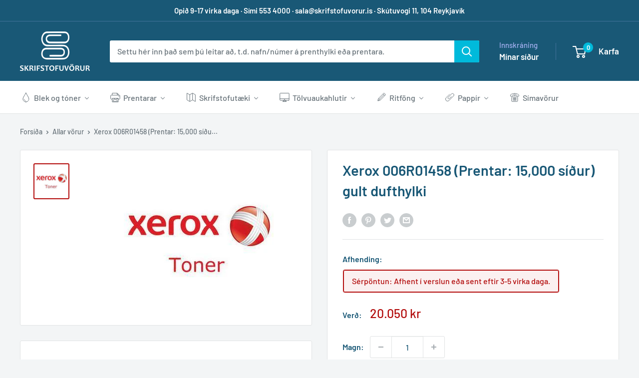

--- FILE ---
content_type: text/html; charset=utf-8
request_url: https://www.skrifstofuvorur.is/products/xerox-006r01458-prentar-15-000-sidur-gult-dufthylki
body_size: 33758
content:
<!doctype html>
<html class="no-js" lang="is">
  <head>

<script src="https://sapi.negate.io/script/aVKYpKZ9UTqR+dgtIJWqJg==?shop=svorur.myshopify.com"></script>
    <meta charset="utf-8">
    <meta name="viewport" content="width=device-width, initial-scale=1.0, height=device-height, minimum-scale=1.0, maximum-scale=1.0">
    <meta name="theme-color" content="#b30d0d"><title>Xerox 006R01458 (Prentar: 15,000 síður) gult dufthylki
</title><meta name="description" content="Nánari lýsing frá framleiðanda: Barcode: 0095205614589 Compatible Printer(s): Xerox WorkCentre 7200i Series, Xerox WorkCentre 7120/7125, WorkCentre 7220/7229 Compatible Printer(s): Xerox WorkCentre 7200i Series • Xerox WorkCentre 7120/7125 • WorkCentre 7220/7229 Form Factor: Toner Cartridge Ingram Micro Part Number: 99"><link rel="canonical" href="https://www.skrifstofuvorur.is/products/xerox-006r01458-prentar-15-000-sidur-gult-dufthylki"><link rel="shortcut icon" href="//www.skrifstofuvorur.is/cdn/shop/files/FavIcon_50bb748e-f869-410a-b4d7-d2bec3fb1e55_96x96.png?v=1635684791" type="image/png"><link rel="preload" as="style" href="//www.skrifstofuvorur.is/cdn/shop/t/13/assets/theme.css?v=66762216662947581241690468235">
    <link rel="preload" as="script" href="//www.skrifstofuvorur.is/cdn/shop/t/13/assets/theme.js?v=179372540479631345661690468235">
    <link rel="preconnect" href="https://cdn.shopify.com">
    <link rel="preconnect" href="https://fonts.shopifycdn.com">
    <link rel="dns-prefetch" href="https://productreviews.shopifycdn.com">
    <link rel="dns-prefetch" href="https://ajax.googleapis.com">
    <link rel="dns-prefetch" href="https://maps.googleapis.com">
    <link rel="dns-prefetch" href="https://maps.gstatic.com">
    <meta property="og:type" content="product">
  <meta property="og:title" content="Xerox 006R01458 (Prentar: 15,000 síður) gult dufthylki"><meta property="og:image" content="http://www.skrifstofuvorur.is/cdn/shop/products/HROR00366671.jpg?v=1659893730">
    <meta property="og:image:secure_url" content="https://www.skrifstofuvorur.is/cdn/shop/products/HROR00366671.jpg?v=1659893730">
    <meta property="og:image:width" content="300">
    <meta property="og:image:height" content="300"><meta property="product:price:amount" content="20,050">
  <meta property="product:price:currency" content="ISK"><meta property="og:description" content="Nánari lýsing frá framleiðanda: Barcode: 0095205614589 Compatible Printer(s): Xerox WorkCentre 7200i Series, Xerox WorkCentre 7120/7125, WorkCentre 7220/7229 Compatible Printer(s): Xerox WorkCentre 7200i Series • Xerox WorkCentre 7120/7125 • WorkCentre 7220/7229 Form Factor: Toner Cartridge Ingram Micro Part Number: 99"><meta property="og:url" content="https://www.skrifstofuvorur.is/products/xerox-006r01458-prentar-15-000-sidur-gult-dufthylki">
<meta property="og:site_name" content="Skrifstofuvörur.is"><meta name="twitter:card" content="summary"><meta name="twitter:title" content="Xerox 006R01458 (Prentar: 15,000 síður) gult dufthylki">
  <meta name="twitter:description" content="Nánari lýsing frá framleiðanda: Barcode: 0095205614589 Compatible Printer(s): Xerox WorkCentre 7200i Series,  Xerox WorkCentre 7120/7125,  WorkCentre 7220/7229 Compatible Printer(s): Xerox WorkCentre 7200i Series • Xerox WorkCentre 7120/7125 • WorkCentre 7220/7229 Form Factor: Toner Cartridge Ingram Micro Part Number: 990H879 PartNo: 006R01458 Product Code (OR): 657229 Product Type: Toner Cartridge Thumbnail: https://cdn.pimber.ly/public/asset/export/5c59ada1cea10b002eb87a89/c33446d3/604b1fe9b5f72a0017846498/23590c7c/HROR00366671.jpeg Toner Colour(s): Yellow Yield: 15000  Excellent print quality from the first page to the last A two year gurantee with every cartridgeHylkið passar í eftirfarandi prentara: Xerox WorkCentre 7200i Series, Xerox WorkCentre 7120/7125, WorkCentre 7220/7229">
  <meta name="twitter:image" content="https://www.skrifstofuvorur.is/cdn/shop/products/HROR00366671_600x600_crop_center.jpg?v=1659893730">
    <link rel="preload" href="//www.skrifstofuvorur.is/cdn/fonts/barlow/barlow_n6.329f582a81f63f125e63c20a5a80ae9477df68e1.woff2" as="font" type="font/woff2" crossorigin><link rel="preload" href="//www.skrifstofuvorur.is/cdn/fonts/barlow/barlow_n5.a193a1990790eba0cc5cca569d23799830e90f07.woff2" as="font" type="font/woff2" crossorigin><style>
  @font-face {
  font-family: Barlow;
  font-weight: 600;
  font-style: normal;
  font-display: swap;
  src: url("//www.skrifstofuvorur.is/cdn/fonts/barlow/barlow_n6.329f582a81f63f125e63c20a5a80ae9477df68e1.woff2") format("woff2"),
       url("//www.skrifstofuvorur.is/cdn/fonts/barlow/barlow_n6.0163402e36247bcb8b02716880d0b39568412e9e.woff") format("woff");
}

  @font-face {
  font-family: Barlow;
  font-weight: 500;
  font-style: normal;
  font-display: swap;
  src: url("//www.skrifstofuvorur.is/cdn/fonts/barlow/barlow_n5.a193a1990790eba0cc5cca569d23799830e90f07.woff2") format("woff2"),
       url("//www.skrifstofuvorur.is/cdn/fonts/barlow/barlow_n5.ae31c82169b1dc0715609b8cc6a610b917808358.woff") format("woff");
}

@font-face {
  font-family: Barlow;
  font-weight: 600;
  font-style: normal;
  font-display: swap;
  src: url("//www.skrifstofuvorur.is/cdn/fonts/barlow/barlow_n6.329f582a81f63f125e63c20a5a80ae9477df68e1.woff2") format("woff2"),
       url("//www.skrifstofuvorur.is/cdn/fonts/barlow/barlow_n6.0163402e36247bcb8b02716880d0b39568412e9e.woff") format("woff");
}

@font-face {
  font-family: Barlow;
  font-weight: 600;
  font-style: italic;
  font-display: swap;
  src: url("//www.skrifstofuvorur.is/cdn/fonts/barlow/barlow_i6.5a22bd20fb27bad4d7674cc6e666fb9c77d813bb.woff2") format("woff2"),
       url("//www.skrifstofuvorur.is/cdn/fonts/barlow/barlow_i6.1c8787fcb59f3add01a87f21b38c7ef797e3b3a1.woff") format("woff");
}


  @font-face {
  font-family: Barlow;
  font-weight: 700;
  font-style: normal;
  font-display: swap;
  src: url("//www.skrifstofuvorur.is/cdn/fonts/barlow/barlow_n7.691d1d11f150e857dcbc1c10ef03d825bc378d81.woff2") format("woff2"),
       url("//www.skrifstofuvorur.is/cdn/fonts/barlow/barlow_n7.4fdbb1cb7da0e2c2f88492243ffa2b4f91924840.woff") format("woff");
}

  @font-face {
  font-family: Barlow;
  font-weight: 500;
  font-style: italic;
  font-display: swap;
  src: url("//www.skrifstofuvorur.is/cdn/fonts/barlow/barlow_i5.714d58286997b65cd479af615cfa9bb0a117a573.woff2") format("woff2"),
       url("//www.skrifstofuvorur.is/cdn/fonts/barlow/barlow_i5.0120f77e6447d3b5df4bbec8ad8c2d029d87fb21.woff") format("woff");
}

  @font-face {
  font-family: Barlow;
  font-weight: 700;
  font-style: italic;
  font-display: swap;
  src: url("//www.skrifstofuvorur.is/cdn/fonts/barlow/barlow_i7.50e19d6cc2ba5146fa437a5a7443c76d5d730103.woff2") format("woff2"),
       url("//www.skrifstofuvorur.is/cdn/fonts/barlow/barlow_i7.47e9f98f1b094d912e6fd631cc3fe93d9f40964f.woff") format("woff");
}


  :root {
    --default-text-font-size : 15px;
    --base-text-font-size    : 16px;
    --heading-font-family    : Barlow, sans-serif;
    --heading-font-weight    : 600;
    --heading-font-style     : normal;
    --text-font-family       : Barlow, sans-serif;
    --text-font-weight       : 500;
    --text-font-style        : normal;
    --text-font-bolder-weight: 600;
    --text-link-decoration   : underline;

    --text-color               : #677279;
    --text-color-rgb           : 103, 114, 121;
    --heading-color            : #195876;
    --border-color             : #e1e3e4;
    --border-color-rgb         : 225, 227, 228;
    --form-border-color        : #d4d6d8;
    --accent-color             : #b30d0d;
    --accent-color-rgb         : 179, 13, 13;
    --link-color               : #b30d0d;
    --link-color-hover         : #6c0808;
    --background               : #f3f5f6;
    --secondary-background     : #ffffff;
    --secondary-background-rgb : 255, 255, 255;
    --accent-background        : rgba(179, 13, 13, 0.08);

    --input-background: #ffffff;

    --error-color       : #ff0000;
    --error-background  : rgba(255, 0, 0, 0.07);
    --success-color     : #00aa00;
    --success-background: rgba(0, 170, 0, 0.11);

    --primary-button-background      : #00badb;
    --primary-button-background-rgb  : 0, 186, 219;
    --primary-button-text-color      : #ffffff;
    --secondary-button-background    : #195876;
    --secondary-button-background-rgb: 25, 88, 118;
    --secondary-button-text-color    : #ffffff;

    --header-background      : #195876;
    --header-text-color      : #ffffff;
    --header-light-text-color: #a3afef;
    --header-border-color    : rgba(163, 175, 239, 0.3);
    --header-accent-color    : #00badb;

    --footer-background-color:    #f3f5f6;
    --footer-heading-text-color:  #195876;
    --footer-body-text-color:     #677279;
    --footer-body-text-color-rgb: 103, 114, 121;
    --footer-accent-color:        #00badb;
    --footer-accent-color-rgb:    0, 186, 219;
    --footer-border:              1px solid var(--border-color);
    
    --flickity-arrow-color: #abb1b4;--product-on-sale-accent           : #ee0000;
    --product-on-sale-accent-rgb       : 238, 0, 0;
    --product-on-sale-color            : #ffffff;
    --product-in-stock-color           : #008a00;
    --product-low-stock-color          : #ee0000;
    --product-sold-out-color           : #8a9297;
    --product-custom-label-1-background: #008a00;
    --product-custom-label-1-color     : #ffffff;
    --product-custom-label-2-background: #00a500;
    --product-custom-label-2-color     : #ffffff;
    --product-review-star-color        : #ffbd00;

    --mobile-container-gutter : 20px;
    --desktop-container-gutter: 40px;

    /* Shopify related variables */
    --payment-terms-background-color: #f3f5f6;
  }
</style>

<script>
  // IE11 does not have support for CSS variables, so we have to polyfill them
  if (!(((window || {}).CSS || {}).supports && window.CSS.supports('(--a: 0)'))) {
    const script = document.createElement('script');
    script.type = 'text/javascript';
    script.src = 'https://cdn.jsdelivr.net/npm/css-vars-ponyfill@2';
    script.onload = function() {
      cssVars({});
    };

    document.getElementsByTagName('head')[0].appendChild(script);
  }
</script>

    <script>window.performance && window.performance.mark && window.performance.mark('shopify.content_for_header.start');</script><meta id="shopify-digital-wallet" name="shopify-digital-wallet" content="/19633293/digital_wallets/dialog">
<link rel="alternate" type="application/json+oembed" href="https://www.skrifstofuvorur.is/products/xerox-006r01458-prentar-15-000-sidur-gult-dufthylki.oembed">
<script async="async" src="/checkouts/internal/preloads.js?locale=is-IS"></script>
<script id="shopify-features" type="application/json">{"accessToken":"83fbbd22c294a099d569d12c9b737bde","betas":["rich-media-storefront-analytics"],"domain":"www.skrifstofuvorur.is","predictiveSearch":true,"shopId":19633293,"locale":"en"}</script>
<script>var Shopify = Shopify || {};
Shopify.shop = "svorur.myshopify.com";
Shopify.locale = "is";
Shopify.currency = {"active":"ISK","rate":"1.0"};
Shopify.country = "IS";
Shopify.theme = {"name":"Uppfaert NewLook Aug.2023","id":132743430317,"schema_name":"Warehouse","schema_version":"4.2.2","theme_store_id":871,"role":"main"};
Shopify.theme.handle = "null";
Shopify.theme.style = {"id":null,"handle":null};
Shopify.cdnHost = "www.skrifstofuvorur.is/cdn";
Shopify.routes = Shopify.routes || {};
Shopify.routes.root = "/";</script>
<script type="module">!function(o){(o.Shopify=o.Shopify||{}).modules=!0}(window);</script>
<script>!function(o){function n(){var o=[];function n(){o.push(Array.prototype.slice.apply(arguments))}return n.q=o,n}var t=o.Shopify=o.Shopify||{};t.loadFeatures=n(),t.autoloadFeatures=n()}(window);</script>
<script id="shop-js-analytics" type="application/json">{"pageType":"product"}</script>
<script defer="defer" async type="module" src="//www.skrifstofuvorur.is/cdn/shopifycloud/shop-js/modules/v2/client.init-shop-cart-sync_Bc8-qrdt.en.esm.js"></script>
<script defer="defer" async type="module" src="//www.skrifstofuvorur.is/cdn/shopifycloud/shop-js/modules/v2/chunk.common_CmNk3qlo.esm.js"></script>
<script type="module">
  await import("//www.skrifstofuvorur.is/cdn/shopifycloud/shop-js/modules/v2/client.init-shop-cart-sync_Bc8-qrdt.en.esm.js");
await import("//www.skrifstofuvorur.is/cdn/shopifycloud/shop-js/modules/v2/chunk.common_CmNk3qlo.esm.js");

  window.Shopify.SignInWithShop?.initShopCartSync?.({"fedCMEnabled":true,"windoidEnabled":true});

</script>
<script>(function() {
  var isLoaded = false;
  function asyncLoad() {
    if (isLoaded) return;
    isLoaded = true;
    var urls = ["https:\/\/cloudsearch-1f874.kxcdn.com\/shopify.js?filtersEnabled=1\u0026shop=svorur.myshopify.com"];
    for (var i = 0; i < urls.length; i++) {
      var s = document.createElement('script');
      s.type = 'text/javascript';
      s.async = true;
      s.src = urls[i];
      var x = document.getElementsByTagName('script')[0];
      x.parentNode.insertBefore(s, x);
    }
  };
  if(window.attachEvent) {
    window.attachEvent('onload', asyncLoad);
  } else {
    window.addEventListener('load', asyncLoad, false);
  }
})();</script>
<script id="__st">var __st={"a":19633293,"offset":3600,"reqid":"fa57246e-6f17-408b-aea7-550e959d1cf5-1762297554","pageurl":"www.skrifstofuvorur.is\/products\/xerox-006r01458-prentar-15-000-sidur-gult-dufthylki","u":"9ee5251f238d","p":"product","rtyp":"product","rid":7213080346797};</script>
<script>window.ShopifyPaypalV4VisibilityTracking = true;</script>
<script id="captcha-bootstrap">!function(){'use strict';const t='contact',e='account',n='new_comment',o=[[t,t],['blogs',n],['comments',n],[t,'customer']],c=[[e,'customer_login'],[e,'guest_login'],[e,'recover_customer_password'],[e,'create_customer']],r=t=>t.map((([t,e])=>`form[action*='/${t}']:not([data-nocaptcha='true']) input[name='form_type'][value='${e}']`)).join(','),a=t=>()=>t?[...document.querySelectorAll(t)].map((t=>t.form)):[];function s(){const t=[...o],e=r(t);return a(e)}const i='password',u='form_key',d=['recaptcha-v3-token','g-recaptcha-response','h-captcha-response',i],f=()=>{try{return window.sessionStorage}catch{return}},m='__shopify_v',_=t=>t.elements[u];function p(t,e,n=!1){try{const o=window.sessionStorage,c=JSON.parse(o.getItem(e)),{data:r}=function(t){const{data:e,action:n}=t;return t[m]||n?{data:e,action:n}:{data:t,action:n}}(c);for(const[e,n]of Object.entries(r))t.elements[e]&&(t.elements[e].value=n);n&&o.removeItem(e)}catch(o){console.error('form repopulation failed',{error:o})}}const l='form_type',E='cptcha';function T(t){t.dataset[E]=!0}const w=window,h=w.document,L='Shopify',v='ce_forms',y='captcha';let A=!1;((t,e)=>{const n=(g='f06e6c50-85a8-45c8-87d0-21a2b65856fe',I='https://cdn.shopify.com/shopifycloud/storefront-forms-hcaptcha/ce_storefront_forms_captcha_hcaptcha.v1.5.2.iife.js',D={infoText:'Protected by hCaptcha',privacyText:'Privacy',termsText:'Terms'},(t,e,n)=>{const o=w[L][v],c=o.bindForm;if(c)return c(t,g,e,D).then(n);var r;o.q.push([[t,g,e,D],n]),r=I,A||(h.body.append(Object.assign(h.createElement('script'),{id:'captcha-provider',async:!0,src:r})),A=!0)});var g,I,D;w[L]=w[L]||{},w[L][v]=w[L][v]||{},w[L][v].q=[],w[L][y]=w[L][y]||{},w[L][y].protect=function(t,e){n(t,void 0,e),T(t)},Object.freeze(w[L][y]),function(t,e,n,w,h,L){const[v,y,A,g]=function(t,e,n){const i=e?o:[],u=t?c:[],d=[...i,...u],f=r(d),m=r(i),_=r(d.filter((([t,e])=>n.includes(e))));return[a(f),a(m),a(_),s()]}(w,h,L),I=t=>{const e=t.target;return e instanceof HTMLFormElement?e:e&&e.form},D=t=>v().includes(t);t.addEventListener('submit',(t=>{const e=I(t);if(!e)return;const n=D(e)&&!e.dataset.hcaptchaBound&&!e.dataset.recaptchaBound,o=_(e),c=g().includes(e)&&(!o||!o.value);(n||c)&&t.preventDefault(),c&&!n&&(function(t){try{if(!f())return;!function(t){const e=f();if(!e)return;const n=_(t);if(!n)return;const o=n.value;o&&e.removeItem(o)}(t);const e=Array.from(Array(32),(()=>Math.random().toString(36)[2])).join('');!function(t,e){_(t)||t.append(Object.assign(document.createElement('input'),{type:'hidden',name:u})),t.elements[u].value=e}(t,e),function(t,e){const n=f();if(!n)return;const o=[...t.querySelectorAll(`input[type='${i}']`)].map((({name:t})=>t)),c=[...d,...o],r={};for(const[a,s]of new FormData(t).entries())c.includes(a)||(r[a]=s);n.setItem(e,JSON.stringify({[m]:1,action:t.action,data:r}))}(t,e)}catch(e){console.error('failed to persist form',e)}}(e),e.submit())}));const S=(t,e)=>{t&&!t.dataset[E]&&(n(t,e.some((e=>e===t))),T(t))};for(const o of['focusin','change'])t.addEventListener(o,(t=>{const e=I(t);D(e)&&S(e,y())}));const B=e.get('form_key'),M=e.get(l),P=B&&M;t.addEventListener('DOMContentLoaded',(()=>{const t=y();if(P)for(const e of t)e.elements[l].value===M&&p(e,B);[...new Set([...A(),...v().filter((t=>'true'===t.dataset.shopifyCaptcha))])].forEach((e=>S(e,t)))}))}(h,new URLSearchParams(w.location.search),n,t,e,['guest_login'])})(!0,!0)}();</script>
<script integrity="sha256-52AcMU7V7pcBOXWImdc/TAGTFKeNjmkeM1Pvks/DTgc=" data-source-attribution="shopify.loadfeatures" defer="defer" src="//www.skrifstofuvorur.is/cdn/shopifycloud/storefront/assets/storefront/load_feature-81c60534.js" crossorigin="anonymous"></script>
<script data-source-attribution="shopify.dynamic_checkout.dynamic.init">var Shopify=Shopify||{};Shopify.PaymentButton=Shopify.PaymentButton||{isStorefrontPortableWallets:!0,init:function(){window.Shopify.PaymentButton.init=function(){};var t=document.createElement("script");t.src="https://www.skrifstofuvorur.is/cdn/shopifycloud/portable-wallets/latest/portable-wallets.en.js",t.type="module",document.head.appendChild(t)}};
</script>
<script data-source-attribution="shopify.dynamic_checkout.buyer_consent">
  function portableWalletsHideBuyerConsent(e){var t=document.getElementById("shopify-buyer-consent"),n=document.getElementById("shopify-subscription-policy-button");t&&n&&(t.classList.add("hidden"),t.setAttribute("aria-hidden","true"),n.removeEventListener("click",e))}function portableWalletsShowBuyerConsent(e){var t=document.getElementById("shopify-buyer-consent"),n=document.getElementById("shopify-subscription-policy-button");t&&n&&(t.classList.remove("hidden"),t.removeAttribute("aria-hidden"),n.addEventListener("click",e))}window.Shopify?.PaymentButton&&(window.Shopify.PaymentButton.hideBuyerConsent=portableWalletsHideBuyerConsent,window.Shopify.PaymentButton.showBuyerConsent=portableWalletsShowBuyerConsent);
</script>
<script data-source-attribution="shopify.dynamic_checkout.cart.bootstrap">document.addEventListener("DOMContentLoaded",(function(){function t(){return document.querySelector("shopify-accelerated-checkout-cart, shopify-accelerated-checkout")}if(t())Shopify.PaymentButton.init();else{new MutationObserver((function(e,n){t()&&(Shopify.PaymentButton.init(),n.disconnect())})).observe(document.body,{childList:!0,subtree:!0})}}));
</script>
<script id='scb4127' type='text/javascript' async='' src='https://www.skrifstofuvorur.is/cdn/shopifycloud/privacy-banner/storefront-banner.js'></script>
<script>window.performance && window.performance.mark && window.performance.mark('shopify.content_for_header.end');</script>
    <link rel="stylesheet" href="//www.skrifstofuvorur.is/cdn/shop/t/13/assets/theme.css?v=66762216662947581241690468235">
    
  <script type="application/ld+json">
  {
    "@context": "https://schema.org",
    "@type": "Product",
    "productID": 7213080346797,
    "offers": [{
          "@type": "Offer",
          "name": "Sérpöntun: Afhent í verslun eða sent eftir 3-5 virka daga.",
          "availability":"https://schema.org/InStock",
          "price": 20050.0,
          "priceCurrency": "ISK",
          "priceValidUntil": "2025-11-15","sku": "006R01458",
          "url": "/products/xerox-006r01458-prentar-15-000-sidur-gult-dufthylki?variant=44935345930413"
        }
],"brand": {
      "@type": "Brand",
      "name": "Xerox"
    },
    "name": "Xerox 006R01458 (Prentar: 15,000 síður) gult dufthylki",
    "description": "Nánari lýsing frá framleiðanda: Barcode: 0095205614589 Compatible Printer(s): Xerox WorkCentre 7200i Series,  Xerox WorkCentre 7120\/7125,  WorkCentre 7220\/7229 Compatible Printer(s): Xerox WorkCentre 7200i Series • Xerox WorkCentre 7120\/7125 • WorkCentre 7220\/7229 Form Factor: Toner Cartridge Ingram Micro Part Number: 990H879 PartNo: 006R01458 Product Code (OR): 657229 Product Type: Toner Cartridge Thumbnail: https:\/\/cdn.pimber.ly\/public\/asset\/export\/5c59ada1cea10b002eb87a89\/c33446d3\/604b1fe9b5f72a0017846498\/23590c7c\/HROR00366671.jpeg Toner Colour(s): Yellow Yield: 15000  Excellent print quality from the first page to the last A two year gurantee with every cartridgeHylkið passar í eftirfarandi prentara: Xerox WorkCentre 7200i Series, Xerox WorkCentre 7120\/7125, WorkCentre 7220\/7229",
    "category": "Tóner - original",
    "url": "/products/xerox-006r01458-prentar-15-000-sidur-gult-dufthylki",
    "sku": "006R01458",
    "image": {
      "@type": "ImageObject",
      "url": "https://www.skrifstofuvorur.is/cdn/shop/products/HROR00366671.jpg?v=1659893730&width=1024",
      "image": "https://www.skrifstofuvorur.is/cdn/shop/products/HROR00366671.jpg?v=1659893730&width=1024",
      "name": "",
      "width": "1024",
      "height": "1024"
    }
  }
  </script>



  <script type="application/ld+json">
  {
    "@context": "https://schema.org",
    "@type": "BreadcrumbList",
  "itemListElement": [{
      "@type": "ListItem",
      "position": 1,
      "name": "Forsíða",
      "item": "https://www.skrifstofuvorur.is"
    },{
          "@type": "ListItem",
          "position": 2,
          "name": "Xerox 006R01458 (Prentar: 15,000 síður) gult dufthylki",
          "item": "https://www.skrifstofuvorur.is/products/xerox-006r01458-prentar-15-000-sidur-gult-dufthylki"
        }]
  }
  </script>


    <script>
      // This allows to expose several variables to the global scope, to be used in scripts
      window.theme = {
        pageType: "product",
        cartCount: 0,
        moneyFormat: "{{amount_no_decimals}} kr",
        moneyWithCurrencyFormat: "{{amount_no_decimals}} ISK",
        currencyCodeEnabled: false,
        showDiscount: true,
        discountMode: "percentage",
        cartType: "drawer"
      };
      window.routes = {
        rootUrl: "\/",
        rootUrlWithoutSlash: '',
        cartUrl: "\/cart",
        cartAddUrl: "\/cart\/add",
        cartChangeUrl: "\/cart\/change",
        searchUrl: "\/search",
        productRecommendationsUrl: "\/recommendations\/products"
      };
      window.languages = {
        productRegularPrice: "Venjulegt verð",
        productSalePrice: "Afsláttarverð",
        collectionOnSaleLabel: "{{savings}} afsláttur",
        productFormUnavailable: "Ófáanlegt",
        productFormAddToCart: "Bæta í körfu",
        productFormPreOrder: "Panta",
        productFormSoldOut: "Uppselt",
        productAdded: "Vöru hefur verið bætt í körfuna",
        productAddedShort: "Vöru bætt í körfuna",
        shippingEstimatorNoResults: "Fann ekki flutning til þín",
        shippingEstimatorOneResult: "Eitt flutningsgjald til þín",
        shippingEstimatorMultipleResults: "Við fundum {{count}} möguleika á flutning til þín",
        shippingEstimatorErrors: "Eftirfarandi villur komu upp:"
      };
      document.documentElement.className = document.documentElement.className.replace('no-js', 'js');
    </script><script src="//www.skrifstofuvorur.is/cdn/shop/t/13/assets/theme.js?v=179372540479631345661690468235" defer></script>
    <script src="//www.skrifstofuvorur.is/cdn/shop/t/13/assets/custom.js?v=102476495355921946141690468235" defer></script><script>
        (function () {
          window.onpageshow = function() {
            // We force re-freshing the cart content onpageshow, as most browsers will serve a cache copy when hitting the
            // back button, which cause staled data
            document.documentElement.dispatchEvent(new CustomEvent('cart:refresh', {
              bubbles: true,
              detail: {scrollToTop: false}
            }));
          };
        })();
      </script><!-- BEGIN app block: shopify://apps/buddha-mega-menu-navigation/blocks/megamenu/dbb4ce56-bf86-4830-9b3d-16efbef51c6f -->
<script>
        var productImageAndPrice = [],
            collectionImages = [],
            articleImages = [],
            mmLivIcons = true,
            mmFlipClock = false,
            mmFixesUseJquery = false,
            mmNumMMI = 7,
            mmSchemaTranslation = {"shopLocale":"is","enabled":true,"menuStrings":[],"additional":{"is":{"NEW":"N\u00fdtt","SALE":"SALE","HOT":"\u00d3d\u00fdari"}}},
            mmMenuStrings =  [] ,
            mmShopLocale = "is",
            mmShopLocaleCollectionsRoute = "/collections",
            mmSchemaDesignJSON = [{"action":"menu-select","value":"forsida"},{"action":"design","setting":"vertical_contact_left_alt_color","value":"#333333"},{"action":"design","setting":"vertical_contact_right_btn_bg_color","value":"#333333"},{"action":"design","setting":"vertical_addtocart_background_color","value":"#333333"},{"action":"design","setting":"vertical_background_color","value":"#017b86"},{"action":"design","setting":"vertical_countdown_background_color","value":"#333333"},{"action":"design","setting":"vertical_countdown_color","value":"#ffffff"},{"action":"design","setting":"vertical_addtocart_text_color","value":"#ffffff"},{"action":"design","setting":"vertical_addtocart_enable","value":"true"},{"action":"design","setting":"vertical_contact_right_btn_text_color","value":"#ffffff"},{"action":"design","setting":"vertical_price_color","value":"#ffffff"},{"action":"design","setting":"vertical_link_hover_color","value":"#ffffff"},{"action":"design","setting":"vertical_text_color","value":"#ffffff"},{"action":"design","setting":"vertical_font_size","value":"13px"},{"action":"design","setting":"vertical_font_family","value":"Default"},{"action":"design","setting":"countdown_background_color","value":"#333333"},{"action":"design","setting":"countdown_color","value":"#ffffff"},{"action":"design","setting":"addtocart_background_hover_color","value":"#0da19a"},{"action":"design","setting":"addtocart_text_hover_color","value":"#ffffff"},{"action":"design","setting":"addtocart_background_color","value":"#ffffff"},{"action":"design","setting":"addtocart_text_color","value":"#333333"},{"action":"design","setting":"addtocart_enable","value":"true"},{"action":"design","setting":"contact_left_text_color","value":"#f1f1f0"},{"action":"design","setting":"contact_left_alt_color","value":"#CCCCCC"},{"action":"design","setting":"contact_left_bg_color","value":"#3A3A3A"},{"action":"design","setting":"contact_right_btn_bg_color","value":"#3A3A3A"},{"action":"design","setting":"contact_right_btn_text_color","value":"#ffffff"},{"action":"design","setting":"price_color","value":"#0da19a"},{"action":"design","setting":"background_color","value":"#ffffff"},{"action":"design","setting":"background_hover_color","value":"#f9f9f9"},{"action":"design","setting":"link_hover_color","value":"#0da19a"},{"action":"design","setting":"text_color","value":"#222222"},{"action":"design","setting":"font_size","value":"13px"},{"action":"design","setting":"font_family","value":"Default"}],
            mmDomChangeSkipUl = "",
            buddhaMegaMenuShop = "svorur.myshopify.com",
            mmWireframeCompression = "0",
            mmExtensionAssetUrl = "https://cdn.shopify.com/extensions/019a3f1e-b01f-7bb3-9ed5-55c1f07fd65e/mega-menu-145/assets/";var bestSellersHTML = '';var newestProductsHTML = '';var buddhaLivIcons={"drop.svg":"<svg version=\"1.1\" xmlns=\"http:\/\/www.w3.org\/2000\/svg\" xmlns:xlink=\"http:\/\/www.w3.org\/1999\/xlink\" viewBox=\"0 0 60 60\" xml:space=\"preserve\" data-animoptions=\"{'duration':'1.5', 'repeat':'0', 'repeatDelay':'0.4'}\">\n\t<g class=\"lievo-main\">\n\t\t<g class=\"lievo-filledicon lievo-lineicon\" data-animdata=\"\n\t\t\t{\n\t\t\t\t'steps':[\n\t\t\t\t\t{\n\t\t\t\t\t\t'duration':'1',\n\t\t\t\t\t\t'position':'0',\n\t\t\t\t\t\t'vars':{\n\t\t\t\t\t\t\t'rotation':'-=3',\n\t\t\t\t\t\t\t'svgOrigin':'30 7'\n\t\t\t\t\t\t}\n\t\t\t\t\t},\n\t\t\t\t\t{\n\t\t\t\t\t\t'duration':'2',\n\t\t\t\t\t\t'vars':{\n\t\t\t\t\t\t\t'rotation':'+=6',\n\t\t\t\t\t\t\t'repeat':'4',\n\t\t\t\t\t\t\t'repeatDelay':'0',\n\t\t\t\t\t\t\t'yoyo':'true'\n\t\t\t\t\t\t}\n\t\t\t\t\t},\n\t\t\t\t\t{\n\t\t\t\t\t\t'duration':'1',\n\t\t\t\t\t\t'vars':{\n\t\t\t\t\t\t\t'rotation':'0'\n\t\t\t\t\t\t}\n\t\t\t\t\t},\n\t\t\t\t\t{\n\t\t\t\t\t\t'duration':'8',\n\t\t\t\t\t\t'vars':{\n\t\t\t\t\t\t\t'y':'+=70'\n\t\t\t\t\t\t}\n\t\t\t\t\t},\n\t\t\t\t\t{\n\t\t\t\t\t\t'duration':'0',\n\t\t\t\t\t\t'vars':{\n\t\t\t\t\t\t\t'opacity':'0'\n\t\t\t\t\t\t}\n\t\t\t\t\t},\n\t\t\t\t\t{\n\t\t\t\t\t\t'duration':'0',\n\t\t\t\t\t\t'vars':{\n\t\t\t\t\t\t\t'scale':'0.001',\n\t\t\t\t\t\t\t'transformOrigin':'center top',\n\t\t\t\t\t\t\t'opacity':'1',\n\t\t\t\t\t\t\t'y':'0'\n\t\t\t\t\t\t}\n\t\t\t\t\t},\n\t\t\t\t\t{\n\t\t\t\t\t\t'duration':'14',\n\t\t\t\t\t\t'position':'+=4',\n\t\t\t\t\t\t'vars':{\n\t\t\t\t\t\t\t'scale':'1',\n\t\t\t\t\t\t\t'transformOrigin':'center top',\n\t\t\t\t\t\t\t'ease':'Power2.easeOut'\n\t\t\t\t\t\t}\n\t\t\t\t\t}\n\t\t\t\t]\n\t\t\t}\n\t\t\">\n\t\t\t<path fill=\"#a7ebfd\" stroke=\"#39D5FF\" stroke-width=\"2\" stroke-linecap=\"square\" stroke-miterlimit=\"10\" d=\"M30,53c-8.28,0-15-6.72-15-15c0-9,13-23,14.68-30.5c0.12-0.54,0.51-0.54,0.63,0C32,15,45,29,45,38C45,46.28,38.28,53,30,53z\"\/>\n\t\t\t<path class=\"lievo-altstroke lievo-savelinecap\" fill=\"none\" stroke=\"#ebf9fd\" stroke-width=\"2\" stroke-linecap=\"round\" stroke-linejoin=\"round\" stroke-miterlimit=\"10\" d=\"M27.68,47.04c-3.33-0.76-5.96-3.37-6.75-6.69\"\/>\n\t\t<\/g>\n\t\t<g class=\"lievo-solidicon\" data-animdata=\"\n\t\t\t{\n\t\t\t\t'steps':[\n\t\t\t\t\t{\n\t\t\t\t\t\t'duration':'1',\n\t\t\t\t\t\t'position':'0',\n\t\t\t\t\t\t'vars':{\n\t\t\t\t\t\t\t'rotation':'-=3',\n\t\t\t\t\t\t\t'svgOrigin':'30 7'\n\t\t\t\t\t\t}\n\t\t\t\t\t},\n\t\t\t\t\t{\n\t\t\t\t\t\t'duration':'2',\n\t\t\t\t\t\t'vars':{\n\t\t\t\t\t\t\t'rotation':'+=6',\n\t\t\t\t\t\t\t'repeat':'4',\n\t\t\t\t\t\t\t'repeatDelay':'0',\n\t\t\t\t\t\t\t'yoyo':'true'\n\t\t\t\t\t\t}\n\t\t\t\t\t},\n\t\t\t\t\t{\n\t\t\t\t\t\t'duration':'1',\n\t\t\t\t\t\t'vars':{\n\t\t\t\t\t\t\t'rotation':'0'\n\t\t\t\t\t\t}\n\t\t\t\t\t},\n\t\t\t\t\t{\n\t\t\t\t\t\t'duration':'8',\n\t\t\t\t\t\t'vars':{\n\t\t\t\t\t\t\t'y':'+=70'\n\t\t\t\t\t\t}\n\t\t\t\t\t},\n\t\t\t\t\t{\n\t\t\t\t\t\t'duration':'0',\n\t\t\t\t\t\t'vars':{\n\t\t\t\t\t\t\t'opacity':'0'\n\t\t\t\t\t\t}\n\t\t\t\t\t},\n\t\t\t\t\t{\n\t\t\t\t\t\t'duration':'0',\n\t\t\t\t\t\t'vars':{\n\t\t\t\t\t\t\t'scale':'0.001',\n\t\t\t\t\t\t\t'transformOrigin':'center top',\n\t\t\t\t\t\t\t'opacity':'1',\n\t\t\t\t\t\t\t'y':'0'\n\t\t\t\t\t\t}\n\t\t\t\t\t},\n\t\t\t\t\t{\n\t\t\t\t\t\t'duration':'14',\n\t\t\t\t\t\t'position':'+=4',\n\t\t\t\t\t\t'vars':{\n\t\t\t\t\t\t\t'scale':'1',\n\t\t\t\t\t\t\t'transformOrigin':'center top',\n\t\t\t\t\t\t\t'ease':'Power2.easeOut'\n\t\t\t\t\t\t}\n\t\t\t\t\t}\n\t\t\t\t]\n\t\t\t}\n\t\t\">\n\t\t\t<path fill=\"#34495E\" stroke=\"#34495E\" stroke-width=\"2\" stroke-linecap=\"square\" stroke-miterlimit=\"10\" d=\"M30,53c-8.28,0-15-6.72-15-15c0-9,13-23,14.68-30.5c0.12-0.54,0.51-0.54,0.63,0C32,15,45,29,45,38C45,46.28,38.28,53,30,53z\"\/>\n\t\t\t<path class=\"lievo-solidbg lievo-savelinecap\" fill=\"none\" stroke=\"#FFFFFF\" stroke-width=\"3\" stroke-linecap=\"round\" stroke-linejoin=\"round\" stroke-miterlimit=\"10\" d=\"M27.68,47.04c-3.33-0.76-5.96-3.37-6.75-6.69\"\/>\n\t\t<\/g>\n\t<\/g>\n<\/svg>","print-image.svg":"<svg xmlns=\"http:\/\/www.w3.org\/2000\/svg\" xmlns:xlink=\"http:\/\/www.w3.org\/1999\/xlink\" version=\"1.1\" viewBox=\"0 0 60 60\" xml:space=\"preserve\" data-animoptions=\"{'duration':'2', 'repeat':'0', 'repeatDelay':'0.7'}\">\n\t<g class=\"lievo-main\">\n\t\t<g class=\"lievo-common\">\n\t\t\t<defs>\n\t\t\t\t<clipPath id=\"livicon_print_image\">\n\t\t\t\t\t<path class=\"lievo-donotdraw lievo-nohovercolor lievo-nohoverstroke\" d=\"M51,39h-6v-4H15l0,4H9c-1.1,0-2-0.9-2-2V21c0-1.1,0.9-2,2-2h42c1.1,0,2,0.9,2,2v16C53,38.1,52.1,39,51,39z M72-12h-84v84h84V-12z\"\/>\n\t\t\t\t<\/clipPath>\n\t\t\t<\/defs>\n\t\t\t<g clip-path=\"url(#livicon_print_image)\">\n\t\t\t\t<g data-animdata=\"\n\t\t\t\t\t{\n\t\t\t\t\t\t'steps':[\n\t\t\t\t\t\t\t{\n\t\t\t\t\t\t\t\t'duration':'1',\n\t\t\t\t\t\t\t\t'position':'0',\n\t\t\t\t\t\t\t\t'vars':{\n\t\t\t\t\t\t\t\t\t'opacity':'0'\n\t\t\t\t\t\t\t\t}\n\t\t\t\t\t\t\t},\n\t\t\t\t\t\t\t{\n\t\t\t\t\t\t\t\t'duration':'0',\n\t\t\t\t\t\t\t\t'vars':{\n\t\t\t\t\t\t\t\t\t'y':'-=70'\n\t\t\t\t\t\t\t\t}\n\t\t\t\t\t\t\t},\n\t\t\t\t\t\t\t{\n\t\t\t\t\t\t\t\t'duration':'0',\n\t\t\t\t\t\t\t\t'vars':{\n\t\t\t\t\t\t\t\t\t'opacity':'1'\n\t\t\t\t\t\t\t\t}\n\t\t\t\t\t\t\t},\n\t\t\t\t\t\t\t{\n\t\t\t\t\t\t\t\t'duration':'3',\n\t\t\t\t\t\t\t\t'vars':{\n\t\t\t\t\t\t\t\t\t'y':'+=56'\n\t\t\t\t\t\t\t\t}\n\t\t\t\t\t\t\t},\n\t\t\t\t\t\t\t{\n\t\t\t\t\t\t\t\t'duration':'5',\n\t\t\t\t\t\t\t\t'position':'+=2',\n\t\t\t\t\t\t\t\t'vars':{\n\t\t\t\t\t\t\t\t\t'y':'0'\n\t\t\t\t\t\t\t\t}\n\t\t\t\t\t\t\t}\n\t\t\t\t\t\t]\n\t\t\t\t\t}\n\t\t\t\t\">\n\t\t\t\t\t<polyline class=\"lievo-savelinecap\" fill=\"none\" stroke=\"#34495E\" stroke-width=\"2\" stroke-miterlimit=\"10\" points=\"39,9 39,15 45,15\"\/>\n\t\t\t\t\t<polygon fill=\"none\" stroke=\"#34495E\" stroke-width=\"2\" stroke-linecap=\"square\" stroke-miterlimit=\"10\" points=\"39,9 15,9 15,53 45,53 45,15\"\/>\n\t\t\t\t\t<g data-animdata=\"\n\t\t\t\t\t\t{\n\t\t\t\t\t\t\t'steps':[\n\t\t\t\t\t\t\t\t{\n\t\t\t\t\t\t\t\t\t'duration':'0',\n\t\t\t\t\t\t\t\t\t'position':'1',\n\t\t\t\t\t\t\t\t\t'vars':{\n\t\t\t\t\t\t\t\t\t\t'opacity':'0'\n\t\t\t\t\t\t\t\t\t}\n\t\t\t\t\t\t\t\t},\n\t\t\t\t\t\t\t\t{\n\t\t\t\t\t\t\t\t\t'duration':'0',\n\t\t\t\t\t\t\t\t\t'position':'5',\n\t\t\t\t\t\t\t\t\t'vars':{\n\t\t\t\t\t\t\t\t\t\t'opacity':'1'\n\t\t\t\t\t\t\t\t\t}\n\t\t\t\t\t\t\t\t}\n\t\t\t\t\t\t\t]\n\t\t\t\t\t\t}\n\t\t\t\t\t\">\n\t\t\t\t\t\t<polygon class=\"lievo-altstroke\" fill=\"#1ABC9C\" stroke=\"#08a284\" stroke-width=\"2\" stroke-linecap=\"square\" stroke-miterlimit=\"10\" points=\"19,49 19,48.9 25,35 29,43 33,38 41,48.9 41,49\"\/>\n\t\t\t\t\t\t<circle class=\"lievo-altstroke\" fill=\"#FFCF4B\" stroke=\"#F9BF3B\" stroke-width=\"2\" stroke-linecap=\"square\" stroke-miterlimit=\"10\" cx=\"39\" cy=\"37\" r=\"2\"\/>\n\t\t\t\t\t<\/g>\n\t\t\t\t<\/g>\n\t\t\t<\/g>\n\t\t\t<line class=\"lievo-donotdraw\" fill=\"none\" stroke=\"#34495E\" stroke-width=\"2\" stroke-linecap=\"square\" stroke-miterlimit=\"10\" x1=\"15\" y1=\"39\" x2=\"45\" y2=\"39\" opacity=\"0\" data-animdata=\"\n\t\t\t\t{\n\t\t\t\t\t'steps':[\n\t\t\t\t\t\t{\n\t\t\t\t\t\t\t'duration':'1',\n\t\t\t\t\t\t\t'position':'0',\n\t\t\t\t\t\t\t'vars':{\n\t\t\t\t\t\t\t\t'opacity':'1'\n\t\t\t\t\t\t\t}\n\t\t\t\t\t\t},\n\t\t\t\t\t\t{\n\t\t\t\t\t\t\t'duration':'0',\n\t\t\t\t\t\t\t'position':'5',\n\t\t\t\t\t\t\t'vars':{\n\t\t\t\t\t\t\t\t'opacity':'0'\n\t\t\t\t\t\t\t}\n\t\t\t\t\t\t}\n\t\t\t\t\t]\n\t\t\t\t}\n\t\t\t\"\/>\n\t\t\t<path fill=\"#336E7B\" stroke=\"#34495E\" stroke-width=\"2\" stroke-linecap=\"square\" stroke-miterlimit=\"10\" d=\"M30,19h21c1.1,0,2,0.9,2,2v16c0,1.1-0.9,2-2,2h-6v-4H15l0,4H9c-1.1,0-2-0.9-2-2V21c0-1.1,0.9-2,2-2H30z\"\/>\n\t\t\t<circle class=\"lievo-solidbg\" fill=\"#E67E22\" stroke=\"#E67E22\" stroke-width=\"2\" stroke-linecap=\"square\" stroke-miterlimit=\"10\" cx=\"48\" cy=\"24\" r=\"1\" data-animdata=\"\n\t\t\t\t{\n\t\t\t\t\t'steps':[\n\t\t\t\t\t\t{\n\t\t\t\t\t\t\t'duration':'1',\n\t\t\t\t\t\t\t'position':'4',\n\t\t\t\t\t\t\t'vars':{\n\t\t\t\t\t\t\t\t'opacity':'0',\n\t\t\t\t\t\t\t\t'repeat':'7',\n\t\t\t\t\t\t\t\t'repeatDelay':'0',\n\t\t\t\t\t\t\t\t'yoyo':'true'\n\t\t\t\t\t\t\t}\n\t\t\t\t\t\t}\n\t\t\t\t\t]\n\t\t\t\t}\n\t\t\t\"\/>\n\t\t<\/g>\n\t<\/g>\n<\/svg>","map.svg":"<svg version=\"1.1\" xmlns=\"http:\/\/www.w3.org\/2000\/svg\" xmlns:xlink=\"http:\/\/www.w3.org\/1999\/xlink\" viewBox=\"0 0 60 60\" xml:space=\"preserve\" data-animoptions=\"{'duration':'1.4', 'repeat':'0', 'repeatDelay':'0.5'}\">\n\t<g class=\"lievo-main\">\n\t\t<g class=\"lievo-filledicon\">\n\t\t\t<defs>\n\t\t\t\t<clipPath id=\"livicon_map_f\">\n\t\t\t\t\t<path class=\"lievo-donotdraw lievo-nohovercolor lievo-nohoverstroke\" d=\"M30,13l7-4l14,8v34l-14-8l-14,8L9,43V9l14,8L30,13\" data-animdata=\"\n\t\t\t\t\t\t{\n\t\t\t\t\t\t\t'steps':[\n\t\t\t\t\t\t\t\t{\n\t\t\t\t\t\t\t\t\t'duration':'1',\n\t\t\t\t\t\t\t\t\t'position':'0',\n\t\t\t\t\t\t\t\t\t'vars':{\n\t\t\t\t\t\t\t\t\t\t'path':'M30,13h9h16v34H39H21H5V13h16H30'\n\t\t\t\t\t\t\t\t\t}\n\t\t\t\t\t\t\t\t},\n\t\t\t\t\t\t\t\t{\n\t\t\t\t\t\t\t\t\t'duration':'1',\n\t\t\t\t\t\t\t\t\t'position':'6',\n\t\t\t\t\t\t\t\t\t'vars':{\n\t\t\t\t\t\t\t\t\t\t'path':'M30,13l7-4l14,8v34l-14-8l-14,8L9,43V9l14,8L30,13'\n\t\t\t\t\t\t\t\t\t}\n\t\t\t\t\t\t\t\t}\n\t\t\t\t\t\t\t]\n\t\t\t\t\t\t}\n\t\t\t\t\t\"\/>\n\t\t\t\t<\/clipPath>\n\t\t\t\t<clipPath id=\"livicon_map_2_f\">\n\t\t\t\t\t<path class=\"lievo-donotdraw lievo-nohovercolor lievo-nohoverstroke\" d=\"M30,13h9h16v34H39H21H5V13h16H30\" data-animdata=\"\n\t\t\t\t\t\t{\n\t\t\t\t\t\t\t'steps':[\n\t\t\t\t\t\t\t\t{\n\t\t\t\t\t\t\t\t\t'duration':'0',\n\t\t\t\t\t\t\t\t\t'position':'0',\n\t\t\t\t\t\t\t\t\t'vars':{\n\t\t\t\t\t\t\t\t\t\t'scaleX':'0.001',\n\t\t\t\t\t\t\t\t\t\t'transformOrigin':'left center'\n\t\t\t\t\t\t\t\t\t}\n\t\t\t\t\t\t\t\t},\n\t\t\t\t\t\t\t\t{\n\t\t\t\t\t\t\t\t\t'duration':'3',\n\t\t\t\t\t\t\t\t\t'position':'1',\n\t\t\t\t\t\t\t\t\t'vars':{\n\t\t\t\t\t\t\t\t\t\t'scaleX':'1',\n\t\t\t\t\t\t\t\t\t\t'ease':'Power1.easeInOut'\n\t\t\t\t\t\t\t\t\t}\n\t\t\t\t\t\t\t\t}\n\t\t\t\t\t\t\t]\n\t\t\t\t\t\t}\n\t\t\t\t\t\"\/>\n\t\t\t\t<\/clipPath>\n\t\t\t<\/defs>\n\t\t\t<path fill=\"#FFDCB5\" stroke=\"#FFA27B\" stroke-width=\"2\" stroke-linecap=\"square\" stroke-miterlimit=\"10\" d=\"M30,13l7-4l14,8v34l-14-8l-14,8L9,43V9l14,8L30,13\" data-animdata=\"\n\t\t\t\t{\n\t\t\t\t\t'steps':[\n\t\t\t\t\t\t{\n\t\t\t\t\t\t\t'duration':'1',\n\t\t\t\t\t\t\t'position':'0',\n\t\t\t\t\t\t\t'vars':{\n\t\t\t\t\t\t\t\t'path':'M30,13h9h16v34H39H21H5V13h16H30'\n\t\t\t\t\t\t\t}\n\t\t\t\t\t\t},\n\t\t\t\t\t\t{\n\t\t\t\t\t\t\t'duration':'1',\n\t\t\t\t\t\t\t'position':'6',\n\t\t\t\t\t\t\t'vars':{\n\t\t\t\t\t\t\t\t'path':'M30,13l7-4l14,8v34l-14-8l-14,8L9,43V9l14,8L30,13'\n\t\t\t\t\t\t\t}\n\t\t\t\t\t\t}\n\t\t\t\t\t]\n\t\t\t\t}\n\t\t\t\"\/>\n\t\t\t\n\t\t\t<g clip-path=\"url(#livicon_map_f)\">\n\t\t\t\t<path fill=\"none\" stroke=\"#FFA27B\" stroke-width=\"2\" stroke-linecap=\"square\" stroke-miterlimit=\"10\" d=\"M23,17v34\" data-animdata=\"\n\t\t\t\t\t{\n\t\t\t\t\t\t'steps':[\n\t\t\t\t\t\t\t{\n\t\t\t\t\t\t\t\t'duration':'1',\n\t\t\t\t\t\t\t\t'position':'0',\n\t\t\t\t\t\t\t\t'vars':{\n\t\t\t\t\t\t\t\t\t'path':'M21,13v34',\n\t\t\t\t\t\t\t\t\t'x':'-=2',\n\t\t\t\t\t\t\t\t\t'scaleX':'0',\n\t\t\t\t\t\t\t\t\t'transformOrigin':'center center'\n\t\t\t\t\t\t\t\t}\n\t\t\t\t\t\t\t},\n\t\t\t\t\t\t\t{\n\t\t\t\t\t\t\t\t'duration':'1',\n\t\t\t\t\t\t\t\t'position':'6',\n\t\t\t\t\t\t\t\t'vars':{\n\t\t\t\t\t\t\t\t\t'path':'M23,17v34',\n\t\t\t\t\t\t\t\t\t'x':'0',\n\t\t\t\t\t\t\t\t\t'scaleX':'1'\n\t\t\t\t\t\t\t\t}\n\t\t\t\t\t\t\t}\n\t\t\t\t\t\t]\n\t\t\t\t\t}\n\t\t\t\t\"\/>\n\t\t\t\t<path fill=\"none\" stroke=\"#FFA27B\" stroke-width=\"2\" stroke-linecap=\"square\" stroke-miterlimit=\"10\" d=\"M37,9v34\" data-animdata=\"\n\t\t\t\t\t{\n\t\t\t\t\t\t'steps':[\n\t\t\t\t\t\t\t{\n\t\t\t\t\t\t\t\t'duration':'1',\n\t\t\t\t\t\t\t\t'position':'0',\n\t\t\t\t\t\t\t\t'vars':{\n\t\t\t\t\t\t\t\t\t'path':'M39,13v34',\n\t\t\t\t\t\t\t\t\t'x':'+=2',\n\t\t\t\t\t\t\t\t\t'scaleX':'0',\n\t\t\t\t\t\t\t\t\t'transformOrigin':'center center'\n\t\t\t\t\t\t\t\t}\n\t\t\t\t\t\t\t},\n\t\t\t\t\t\t\t{\n\t\t\t\t\t\t\t\t'duration':'1',\n\t\t\t\t\t\t\t\t'position':'6',\n\t\t\t\t\t\t\t\t'vars':{\n\t\t\t\t\t\t\t\t\t'path':'M37,9v34',\n\t\t\t\t\t\t\t\t\t'x':'0',\n\t\t\t\t\t\t\t\t\t'scaleX':'1'\n\t\t\t\t\t\t\t\t}\n\t\t\t\t\t\t\t}\n\t\t\t\t\t\t]\n\t\t\t\t\t}\n\t\t\t\t\"\/>\n\t\t\t\t<g clip-path=\"url(#livicon_map_2_f)\">\n\t\t\t\t\t<path class=\"lievo-donotdraw\" fill=\"none\" stroke=\"#B3421B\" stroke-width=\"2\" stroke-linecap=\"square\" stroke-miterlimit=\"10\" opacity=\"0\" d=\"M64,34c-0.73,0.06-1.45,0.07-2.15,0.05 M52.47,31.48c1.13,0.57,2.31,1.08,3.54,1.5 M47.51,28.56c-1.2-0.77-2.37-1.55-3.52-2.26 M39,23.75C37.7,23.28,36.37,23,35,23 M30,24.92c-1.08,0.9-2.03,2.03-2.96,3.21 M19.92,34.52c1.38-0.48,2.54-1.29,3.58-2.27 M14.59,35.31c-1.31,0.32-2.61,0.89-3.89,1.61 M5.98,40.31C5.01,41.14,4.1,42,3.26,42.85 M-0.7,47.31C-1.53,48.34-2,49-2,49\" data-animdata=\"\n\t\t\t\t\t\t{\n\t\t\t\t\t\t\t'steps':[\n\t\t\t\t\t\t\t\t{\n\t\t\t\t\t\t\t\t\t'duration':'0',\n\t\t\t\t\t\t\t\t\t'position':'1',\n\t\t\t\t\t\t\t\t\t'vars':{\n\t\t\t\t\t\t\t\t\t\t'opacity':'1'\n\t\t\t\t\t\t\t\t\t}\n\t\t\t\t\t\t\t\t},\n\t\t\t\t\t\t\t\t{\n\t\t\t\t\t\t\t\t\t'duration':'0.5',\n\t\t\t\t\t\t\t\t\t'position':'6',\n\t\t\t\t\t\t\t\t\t'vars':{\n\t\t\t\t\t\t\t\t\t\t'opacity':'0'\n\t\t\t\t\t\t\t\t\t}\n\t\t\t\t\t\t\t\t}\n\t\t\t\t\t\t\t]\n\t\t\t\t\t\t}\n\t\t\t\t\t\"\/>\n\t\t\t\t<\/g>\n\t\t\t<\/g>\n\t\t<\/g>\n\n\t\t<g class=\"lievo-lineicon\">\n\t\t\t<defs>\n\t\t\t\t<clipPath id=\"livicon_map_l\">\n\t\t\t\t\t<path class=\"lievo-donotdraw lievo-nohovercolor lievo-nohoverstroke\" d=\"M30,13l7-4l14,8v34l-14-8l-14,8L9,43V9l14,8L30,13\" data-animdata=\"\n\t\t\t\t\t\t{\n\t\t\t\t\t\t\t'steps':[\n\t\t\t\t\t\t\t\t{\n\t\t\t\t\t\t\t\t\t'duration':'1',\n\t\t\t\t\t\t\t\t\t'position':'0',\n\t\t\t\t\t\t\t\t\t'vars':{\n\t\t\t\t\t\t\t\t\t\t'path':'M30,13h9h16v34H39H21H5V13h16H30'\n\t\t\t\t\t\t\t\t\t}\n\t\t\t\t\t\t\t\t},\n\t\t\t\t\t\t\t\t{\n\t\t\t\t\t\t\t\t\t'duration':'1',\n\t\t\t\t\t\t\t\t\t'position':'6',\n\t\t\t\t\t\t\t\t\t'vars':{\n\t\t\t\t\t\t\t\t\t\t'path':'M30,13l7-4l14,8v34l-14-8l-14,8L9,43V9l14,8L30,13'\n\t\t\t\t\t\t\t\t\t}\n\t\t\t\t\t\t\t\t}\n\t\t\t\t\t\t\t]\n\t\t\t\t\t\t}\n\t\t\t\t\t\"\/>\n\t\t\t\t<\/clipPath>\n\t\t\t\t<clipPath id=\"livicon_map_2_l\">\n\t\t\t\t\t<path class=\"lievo-donotdraw lievo-nohovercolor lievo-nohoverstroke\" d=\"M30,13h9h16v34H39H21H5V13h16H30\" data-animdata=\"\n\t\t\t\t\t\t{\n\t\t\t\t\t\t\t'steps':[\n\t\t\t\t\t\t\t\t{\n\t\t\t\t\t\t\t\t\t'duration':'0',\n\t\t\t\t\t\t\t\t\t'position':'0',\n\t\t\t\t\t\t\t\t\t'vars':{\n\t\t\t\t\t\t\t\t\t\t'scaleX':'0.001',\n\t\t\t\t\t\t\t\t\t\t'transformOrigin':'left center'\n\t\t\t\t\t\t\t\t\t}\n\t\t\t\t\t\t\t\t},\n\t\t\t\t\t\t\t\t{\n\t\t\t\t\t\t\t\t\t'duration':'3',\n\t\t\t\t\t\t\t\t\t'position':'1',\n\t\t\t\t\t\t\t\t\t'vars':{\n\t\t\t\t\t\t\t\t\t\t'scaleX':'1',\n\t\t\t\t\t\t\t\t\t\t'ease':'Power1.easeInOut'\n\t\t\t\t\t\t\t\t\t}\n\t\t\t\t\t\t\t\t}\n\t\t\t\t\t\t\t]\n\t\t\t\t\t\t}\n\t\t\t\t\t\"\/>\n\t\t\t\t<\/clipPath>\n\t\t\t<\/defs>\n\t\t\t<g clip-path=\"url(#livicon_map_l)\">\n\t\t\t\t<path class=\"lievo-altstroke\" fill=\"none\" stroke=\"#34495E\" stroke-width=\"2\" stroke-linecap=\"square\" stroke-miterlimit=\"10\" d=\"M23,17v34\" data-animdata=\"\n\t\t\t\t\t{\n\t\t\t\t\t\t'steps':[\n\t\t\t\t\t\t\t{\n\t\t\t\t\t\t\t\t'duration':'1',\n\t\t\t\t\t\t\t\t'position':'0',\n\t\t\t\t\t\t\t\t'vars':{\n\t\t\t\t\t\t\t\t\t'path':'M21,13v34',\n\t\t\t\t\t\t\t\t\t'x':'-=2',\n\t\t\t\t\t\t\t\t\t'scaleX':'0',\n\t\t\t\t\t\t\t\t\t'transformOrigin':'center center'\n\t\t\t\t\t\t\t\t}\n\t\t\t\t\t\t\t},\n\t\t\t\t\t\t\t{\n\t\t\t\t\t\t\t\t'duration':'1',\n\t\t\t\t\t\t\t\t'position':'6',\n\t\t\t\t\t\t\t\t'vars':{\n\t\t\t\t\t\t\t\t\t'path':'M23,17v34',\n\t\t\t\t\t\t\t\t\t'x':'0',\n\t\t\t\t\t\t\t\t\t'scaleX':'1'\n\t\t\t\t\t\t\t\t}\n\t\t\t\t\t\t\t}\n\t\t\t\t\t\t]\n\t\t\t\t\t}\n\t\t\t\t\"\/>\n\t\t\t\t<path class=\"lievo-altstroke\" fill=\"none\" stroke=\"#34495E\" stroke-width=\"2\" stroke-linecap=\"square\" stroke-miterlimit=\"10\" d=\"M37,9v34\" data-animdata=\"\n\t\t\t\t\t{\n\t\t\t\t\t\t'steps':[\n\t\t\t\t\t\t\t{\n\t\t\t\t\t\t\t\t'duration':'1',\n\t\t\t\t\t\t\t\t'position':'0',\n\t\t\t\t\t\t\t\t'vars':{\n\t\t\t\t\t\t\t\t\t'path':'M39,13v34',\n\t\t\t\t\t\t\t\t\t'x':'+=2',\n\t\t\t\t\t\t\t\t\t'scaleX':'0',\n\t\t\t\t\t\t\t\t\t'transformOrigin':'center center'\n\t\t\t\t\t\t\t\t}\n\t\t\t\t\t\t\t},\n\t\t\t\t\t\t\t{\n\t\t\t\t\t\t\t\t'duration':'1',\n\t\t\t\t\t\t\t\t'position':'6',\n\t\t\t\t\t\t\t\t'vars':{\n\t\t\t\t\t\t\t\t\t'path':'M37,9v34',\n\t\t\t\t\t\t\t\t\t'x':'0',\n\t\t\t\t\t\t\t\t\t'scaleX':'1'\n\t\t\t\t\t\t\t\t}\n\t\t\t\t\t\t\t}\n\t\t\t\t\t\t]\n\t\t\t\t\t}\n\t\t\t\t\"\/>\n\t\t\t\t<!-- <path class=\"lievo-donotdraw lievo-altstroke\" fill=\"none\" stroke=\"#34495E\" stroke-width=\"2\" stroke-linecap=\"square\" stroke-miterlimit=\"10\" opacity=\"0\" d=\"M64,34c-0.73,0.06-1.45,0.07-2.15,0.05 M52.47,31.48c1.13,0.57,2.31,1.08,3.54,1.5 M47.51,28.56c-1.2-0.77-2.37-1.55-3.52-2.26 M39,23.75C37.7,23.28,36.37,23,35,23 M30,24.92c-1.08,0.9-2.03,2.03-2.96,3.21 M19.92,34.52c1.38-0.48,2.54-1.29,3.58-2.27 M14.59,35.31c-1.31,0.32-2.61,0.89-3.89,1.61 M5.98,40.31C5.01,41.14,4.1,42,3.26,42.85 M-0.7,47.31C-1.53,48.34-2,49-2,49\" data-animdata=\"\n\t\t\t\t\t{\n\t\t\t\t\t\t'steps':[\n\t\t\t\t\t\t\t{\n\t\t\t\t\t\t\t\t'duration':'0.5',\n\t\t\t\t\t\t\t\t'position':'0.5',\n\t\t\t\t\t\t\t\t'vars':{\n\t\t\t\t\t\t\t\t\t'opacity':'1'\n\t\t\t\t\t\t\t\t}\n\t\t\t\t\t\t\t}\n\t\t\t\t\t\t]\n\t\t\t\t\t}\n\t\t\t\t\"\/> -->\n\t\t\t\t<g clip-path=\"url(#livicon_map_2_l)\">\n\t\t\t\t\t<path class=\"lievo-donotdraw lievo-altstroke\" fill=\"none\" stroke=\"#34495E\" stroke-width=\"2\" stroke-linecap=\"square\" stroke-miterlimit=\"10\" opacity=\"0\" d=\"M64,34c-0.73,0.06-1.45,0.07-2.15,0.05 M52.47,31.48c1.13,0.57,2.31,1.08,3.54,1.5 M47.51,28.56c-1.2-0.77-2.37-1.55-3.52-2.26 M39,23.75C37.7,23.28,36.37,23,35,23 M30,24.92c-1.08,0.9-2.03,2.03-2.96,3.21 M19.92,34.52c1.38-0.48,2.54-1.29,3.58-2.27 M14.59,35.31c-1.31,0.32-2.61,0.89-3.89,1.61 M5.98,40.31C5.01,41.14,4.1,42,3.26,42.85 M-0.7,47.31C-1.53,48.34-2,49-2,49\" data-animdata=\"\n\t\t\t\t\t\t{\n\t\t\t\t\t\t\t'steps':[\n\t\t\t\t\t\t\t\t{\n\t\t\t\t\t\t\t\t\t'duration':'0',\n\t\t\t\t\t\t\t\t\t'position':'1',\n\t\t\t\t\t\t\t\t\t'vars':{\n\t\t\t\t\t\t\t\t\t\t'opacity':'1'\n\t\t\t\t\t\t\t\t\t}\n\t\t\t\t\t\t\t\t},\n\t\t\t\t\t\t\t\t{\n\t\t\t\t\t\t\t\t\t'duration':'0.5',\n\t\t\t\t\t\t\t\t\t'position':'6',\n\t\t\t\t\t\t\t\t\t'vars':{\n\t\t\t\t\t\t\t\t\t\t'opacity':'0'\n\t\t\t\t\t\t\t\t\t}\n\t\t\t\t\t\t\t\t}\n\t\t\t\t\t\t\t]\n\t\t\t\t\t\t}\n\t\t\t\t\t\"\/>\n\t\t\t\t<\/g>\n\t\t\t<\/g>\n\t\t\t<path fill=\"none\" stroke=\"#34495E\" stroke-width=\"2\" stroke-linecap=\"square\" stroke-miterlimit=\"10\" d=\"M30,13l7-4l14,8v34l-14-8l-14,8L9,43V9l14,8L30,13\" data-animdata=\"\n\t\t\t\t{\n\t\t\t\t\t'steps':[\n\t\t\t\t\t\t{\n\t\t\t\t\t\t\t'duration':'1',\n\t\t\t\t\t\t\t'position':'0',\n\t\t\t\t\t\t\t'vars':{\n\t\t\t\t\t\t\t\t'path':'M30,13h9h16v34H39H21H5V13h16H30'\n\t\t\t\t\t\t\t}\n\t\t\t\t\t\t},\n\t\t\t\t\t\t{\n\t\t\t\t\t\t\t'duration':'1',\n\t\t\t\t\t\t\t'position':'6',\n\t\t\t\t\t\t\t'vars':{\n\t\t\t\t\t\t\t\t'path':'M30,13l7-4l14,8v34l-14-8l-14,8L9,43V9l14,8L30,13'\n\t\t\t\t\t\t\t}\n\t\t\t\t\t\t}\n\t\t\t\t\t]\n\t\t\t\t}\n\t\t\t\"\/>\n\t\t<\/g>\n\n\t\t<g class=\"lievo-solidicon\">\n\t\t\t<defs>\n\t\t\t\t<clipPath id=\"livicon_map_s\">\n\t\t\t\t\t<path class=\"lievo-donotdraw lievo-nohovercolor lievo-nohoverstroke\" d=\"M57,13v34H3V13H57z\"\/>\n\t\t\t\t<\/clipPath>\n\t\t\t\t<clipPath id=\"livicon_map_2_s\">\n\t\t\t\t\t<path class=\"lievo-donotdraw lievo-nohovercolor lievo-nohoverstroke\" d=\"M30,13h9h16v34H39H21H5V13h16H30\" data-animdata=\"\n\t\t\t\t\t\t{\n\t\t\t\t\t\t\t'steps':[\n\t\t\t\t\t\t\t\t{\n\t\t\t\t\t\t\t\t\t'duration':'0',\n\t\t\t\t\t\t\t\t\t'position':'0',\n\t\t\t\t\t\t\t\t\t'vars':{\n\t\t\t\t\t\t\t\t\t\t'scaleX':'0.001',\n\t\t\t\t\t\t\t\t\t\t'transformOrigin':'left center'\n\t\t\t\t\t\t\t\t\t}\n\t\t\t\t\t\t\t\t},\n\t\t\t\t\t\t\t\t{\n\t\t\t\t\t\t\t\t\t'duration':'3',\n\t\t\t\t\t\t\t\t\t'position':'1',\n\t\t\t\t\t\t\t\t\t'vars':{\n\t\t\t\t\t\t\t\t\t\t'scaleX':'1',\n\t\t\t\t\t\t\t\t\t\t'ease':'Power1.easeInOut'\n\t\t\t\t\t\t\t\t\t}\n\t\t\t\t\t\t\t\t}\n\t\t\t\t\t\t\t]\n\t\t\t\t\t\t}\n\t\t\t\t\t\"\/>\n\t\t\t\t<\/clipPath>\n\t\t\t<\/defs>\n\t\t\t<path fill=\"#34495E\" stroke=\"#34495E\" stroke-width=\"2\" stroke-linecap=\"square\" stroke-miterlimit=\"10\" d=\"M30,13l7-4l14,8v34l-14-8l-14,8L9,43V9l14,8L30,13\" data-animdata=\"\n\t\t\t\t{\n\t\t\t\t\t'steps':[\n\t\t\t\t\t\t{\n\t\t\t\t\t\t\t'duration':'1',\n\t\t\t\t\t\t\t'position':'0',\n\t\t\t\t\t\t\t'vars':{\n\t\t\t\t\t\t\t\t'path':'M30,13h9h16v34H39H21H5V13h16H30'\n\t\t\t\t\t\t\t}\n\t\t\t\t\t\t},\n\t\t\t\t\t\t{\n\t\t\t\t\t\t\t'duration':'1',\n\t\t\t\t\t\t\t'position':'6',\n\t\t\t\t\t\t\t'vars':{\n\t\t\t\t\t\t\t\t'path':'M30,13l7-4l14,8v34l-14-8l-14,8L9,43V9l14,8L30,13'\n\t\t\t\t\t\t\t}\n\t\t\t\t\t\t}\n\t\t\t\t\t]\n\t\t\t\t}\n\t\t\t\"\/>\n\t\t\t<path class=\"lievo-donotdraw lievo-solidbg\" fill=\"none\" stroke=\"#34495E\" stroke-width=\"2\" stroke-linecap=\"square\" stroke-miterlimit=\"10\" d=\"M23,14v38.5\" data-animdata=\"\n\t\t\t\t{\n\t\t\t\t\t'steps':[\n\t\t\t\t\t\t{\n\t\t\t\t\t\t\t'duration':'1',\n\t\t\t\t\t\t\t'position':'0',\n\t\t\t\t\t\t\t'vars':{\n\t\t\t\t\t\t\t\t'path':'M21,12v36',\n\t\t\t\t\t\t\t\t'x':'-=2',\n\t\t\t\t\t\t\t\t'scaleX':'0',\n\t\t\t\t\t\t\t\t'transformOrigin':'center center'\n\t\t\t\t\t\t\t}\n\t\t\t\t\t\t},\n\t\t\t\t\t\t{\n\t\t\t\t\t\t\t'duration':'1',\n\t\t\t\t\t\t\t'position':'6',\n\t\t\t\t\t\t\t'vars':{\n\t\t\t\t\t\t\t\t'path':'M23,14v38.5',\n\t\t\t\t\t\t\t\t'x':'0',\n\t\t\t\t\t\t\t\t'scaleX':'1'\n\t\t\t\t\t\t\t}\n\t\t\t\t\t\t}\n\t\t\t\t\t]\n\t\t\t\t}\n\t\t\t\"\/>\n\t\t\t<path class=\"lievo-donotdraw lievo-solidbg\" fill=\"none\" stroke=\"#34495E\" stroke-width=\"2\" stroke-linecap=\"square\" stroke-miterlimit=\"10\" d=\"M37,7.5v38\" data-animdata=\"\n\t\t\t\t{\n\t\t\t\t\t'steps':[\n\t\t\t\t\t\t{\n\t\t\t\t\t\t\t'duration':'1',\n\t\t\t\t\t\t\t'position':'0',\n\t\t\t\t\t\t\t'vars':{\n\t\t\t\t\t\t\t\t'path':'M39,12v36',\n\t\t\t\t\t\t\t\t'x':'+=2',\n\t\t\t\t\t\t\t\t'scaleX':'0',\n\t\t\t\t\t\t\t\t'transformOrigin':'center center'\n\t\t\t\t\t\t\t}\n\t\t\t\t\t\t},\n\t\t\t\t\t\t{\n\t\t\t\t\t\t\t'duration':'1',\n\t\t\t\t\t\t\t'position':'6',\n\t\t\t\t\t\t\t'vars':{\n\t\t\t\t\t\t\t\t'path':'M37,7.5v38',\n\t\t\t\t\t\t\t\t'x':'0',\n\t\t\t\t\t\t\t\t'scaleX':'1'\n\t\t\t\t\t\t\t}\n\t\t\t\t\t\t}\n\t\t\t\t\t]\n\t\t\t\t}\n\t\t\t\"\/>\n\t\t\t<g clip-path=\"url(#livicon_map_s)\">\n\t\t\t\t<g clip-path=\"url(#livicon_map_2_s)\">\n\t\t\t\t\t<path class=\"lievo-donotdraw lievo-solidbg\" fill=\"none\" stroke=\"#34495E\" stroke-width=\"2\" stroke-linecap=\"square\" stroke-miterlimit=\"10\" opacity=\"0\" d=\"M64,34c-0.73,0.06-1.45,0.07-2.15,0.05 M52.47,31.48c1.13,0.57,2.31,1.08,3.54,1.5 M47.51,28.56c-1.2-0.77-2.37-1.55-3.52-2.26 M39,23.75C37.7,23.28,36.37,23,35,23 M30,24.92c-1.08,0.9-2.03,2.03-2.96,3.21 M19.92,34.52c1.38-0.48,2.54-1.29,3.58-2.27 M14.59,35.31c-1.31,0.32-2.61,0.89-3.89,1.61 M5.98,40.31C5.01,41.14,4.1,42,3.26,42.85 M-0.7,47.31C-1.53,48.34-2,49-2,49\" data-animdata=\"\n\t\t\t\t\t\t{\n\t\t\t\t\t\t\t'steps':[\n\t\t\t\t\t\t\t\t{\n\t\t\t\t\t\t\t\t\t'duration':'0',\n\t\t\t\t\t\t\t\t\t'position':'1',\n\t\t\t\t\t\t\t\t\t'vars':{\n\t\t\t\t\t\t\t\t\t\t'opacity':'1'\n\t\t\t\t\t\t\t\t\t}\n\t\t\t\t\t\t\t\t},\n\t\t\t\t\t\t\t\t{\n\t\t\t\t\t\t\t\t\t'duration':'0.5',\n\t\t\t\t\t\t\t\t\t'position':'6',\n\t\t\t\t\t\t\t\t\t'vars':{\n\t\t\t\t\t\t\t\t\t\t'opacity':'0'\n\t\t\t\t\t\t\t\t\t}\n\t\t\t\t\t\t\t\t}\n\t\t\t\t\t\t\t]\n\t\t\t\t\t\t}\n\t\t\t\t\t\"\/>\n\t\t\t\t<\/g>\n\t\t\t<\/g>\n\t\t<\/g>\n\t<\/g>\n<\/svg>","desktop.svg":"<svg version=\"1.1\" xmlns=\"http:\/\/www.w3.org\/2000\/svg\" xmlns:xlink=\"http:\/\/www.w3.org\/1999\/xlink\" viewBox=\"0 0 60 60\" xml:space=\"preserve\" data-animoptions=\"{'duration':'2', 'repeat':'0', 'repeatDelay':'0.5'}\">\n\t<g class=\"lievo-main\">\n\t\t<g class=\"lievo-filledicon\">\n\t\t\t<polygon fill=\"#ECF0F1\" stroke=\"#34495E\" stroke-width=\"2\" stroke-linecap=\"square\" stroke-miterlimit=\"10\" points=\"37,51 23,51 25,45 35,45\"\/>\n\t\t\t<line fill=\"none\" stroke=\"#34495E\" stroke-width=\"2\" stroke-linecap=\"square\" stroke-miterlimit=\"10\" x1=\"21\" y1=\"51\" x2=\"39\" y2=\"51\"\/>\n\t\t\t<path stroke=\"#34495E\" stroke-width=\"0\" fill=\"#ECF0F1\" d=\"M51,45H9c-1.1,0-2-0.9-2-2V11c0-1.1,0.9-2,2-2h42c1.1,0,2,0.9,2,2v32C53,44.1,52.1,45,51,45z\"\/>\n\t\t\t<circle class=\"lievo-likestroke\" fill=\"#34495E\" cx=\"30\" cy=\"41\" r=\"2\"\/>\n\t\t\t<defs>\n\t\t\t\t<clipPath id=\"livicon_desktop_f\">\n\t\t\t\t\t<path class=\"lievo-donotdraw lievo-nohovercolor lievo-nohoverstroke\" d=\"M7,37V11c0-1.1,0.9-2,2-2h42c1.1,0,2,0.9,2,2v26H7z\"\/>\n\t\t\t\t<\/clipPath>\n\t\t\t<\/defs>\n\t\t\t<g clip-path=\"url(#livicon_desktop_f)\">\n\t\t\t\t<rect fill=\"#336E7B\" x=\"6\" y=\"8\" stroke=\"#34495E\" stroke-width=\"0\" stroke-linecap=\"square\" stroke-miterlimit=\"10\" width=\"48\" height=\"30\"\/>\n\t\t\t\t<rect class=\"lievo-donotdraw lievo-likestroke\" fill=\"#AEA8D3\" x=\"6\" y=\"8\" width=\"48\" height=\"30\" opacity=\"0\" data-animdata=\"\n\t\t\t\t\t{\n\t\t\t\t\t\t'steps':[\n\t\t\t\t\t\t\t{\n\t\t\t\t\t\t\t\t'duration':'0',\n\t\t\t\t\t\t\t\t'position':'4',\n\t\t\t\t\t\t\t\t'vars':{\n\t\t\t\t\t\t\t\t\t'opacity':'1',\n\t\t\t\t\t\t\t\t\t'scale':'0.001',\n\t\t\t\t\t\t\t\t\t'transformOrigin':'left bottom'\n\t\t\t\t\t\t\t\t}\n\t\t\t\t\t\t\t},\n\t\t\t\t\t\t\t{\n\t\t\t\t\t\t\t\t'duration':'2',\n\t\t\t\t\t\t\t\t'vars':{\n\t\t\t\t\t\t\t\t\t'scale':'1',\n\t\t\t\t\t\t\t\t\t'ease':'Power1.easeOut'\n\t\t\t\t\t\t\t\t}\n\t\t\t\t\t\t\t},\n\t\t\t\t\t\t\t{\n\t\t\t\t\t\t\t\t'duration':'1',\n\t\t\t\t\t\t\t\t'position':'+=2',\n\t\t\t\t\t\t\t\t'vars':{\n\t\t\t\t\t\t\t\t\t'opacity':'0'\n\t\t\t\t\t\t\t\t}\n\t\t\t\t\t\t\t}\n\t\t\t\t\t\t]\n\t\t\t\t\t}\n\t\t\t\t\"\/>\n\t\t\t<\/g>\n\t\t\t<line fill=\"none\" stroke=\"#34495E\" stroke-width=\"2\" stroke-linecap=\"square\" stroke-miterlimit=\"10\" x1=\"7\" y1=\"37\" x2=\"53\" y2=\"37\"\/>\n\t\t\t<path fill=\"none\" stroke=\"#34495E\" stroke-width=\"2\" stroke-linecap=\"square\" stroke-miterlimit=\"10\" d=\"M51,45H9c-1.1,0-2-0.9-2-2V11c0-1.1,0.9-2,2-2h42c1.1,0,2,0.9,2,2v32C53,44.1,52.1,45,51,45z\"\/>\n\t\t<\/g>\n\n\t\t<g class=\"lievo-lineicon\">\n\t\t\t<polygon fill=\"none\" stroke=\"#34495E\" stroke-width=\"2\" stroke-linecap=\"square\" stroke-miterlimit=\"10\" points=\"37,51 23,51 25,45 35,45\"\/>\n\t\t\t<line fill=\"none\" stroke=\"#34495E\" stroke-width=\"2\" stroke-linecap=\"square\" stroke-miterlimit=\"10\" x1=\"21\" y1=\"51\" x2=\"39\" y2=\"51\"\/>\n\t\t\t<circle class=\"lievo-likestroke lievo-altstroke\" fill=\"#34495E\" cx=\"30\" cy=\"41\" r=\"2\"\/>\n\t\t\t<defs>\n\t\t\t\t<clipPath id=\"livicon_desktop_l\">\n\t\t\t\t\t<path class=\"lievo-donotdraw lievo-nohovercolor lievo-nohoverstroke\" d=\"M7,37V11c0-1.1,0.9-2,2-2h42c1.1,0,2,0.9,2,2v26H7z\"\/>\n\t\t\t\t<\/clipPath>\n\t\t\t<\/defs>\n\t\t\t<g clip-path=\"url(#livicon_desktop_l)\">\n\t\t\t\t<g opacity=\"0\" data-animdata=\"\n\t\t\t\t\t{\n\t\t\t\t\t\t'steps':[\n\t\t\t\t\t\t\t{\n\t\t\t\t\t\t\t\t'duration':'0',\n\t\t\t\t\t\t\t\t'position':'4',\n\t\t\t\t\t\t\t\t'vars':{\n\t\t\t\t\t\t\t\t\t'opacity':'1',\n\t\t\t\t\t\t\t\t\t'scale':'0.001',\n\t\t\t\t\t\t\t\t\t'transformOrigin':'left bottom'\n\t\t\t\t\t\t\t\t}\n\t\t\t\t\t\t\t},\n\t\t\t\t\t\t\t{\n\t\t\t\t\t\t\t\t'duration':'2',\n\t\t\t\t\t\t\t\t'vars':{\n\t\t\t\t\t\t\t\t\t'scale':'1',\n\t\t\t\t\t\t\t\t\t'ease':'Power1.easeOut'\n\t\t\t\t\t\t\t\t}\n\t\t\t\t\t\t\t},\n\t\t\t\t\t\t\t{\n\t\t\t\t\t\t\t\t'duration':'1',\n\t\t\t\t\t\t\t\t'position':'+=2',\n\t\t\t\t\t\t\t\t'vars':{\n\t\t\t\t\t\t\t\t\t'opacity':'0'\n\t\t\t\t\t\t\t\t}\n\t\t\t\t\t\t\t}\n\t\t\t\t\t\t]\n\t\t\t\t\t}\n\t\t\t\t\">\n\t\t\t\t\t<rect class=\"lievo-donotdraw lievo-likestroke lievo-altstroke\" x=\"6\" y=\"8\" opacity=\"0.5\" fill=\"#34495E\" width=\"48\" height=\"30\"\/>\n\t\t\t\t<\/g>\n\t\t\t<\/g>\n\t\t\t<line fill=\"none\" stroke=\"#34495E\" stroke-width=\"2\" stroke-linecap=\"square\" stroke-miterlimit=\"10\" x1=\"7\" y1=\"37\" x2=\"53\" y2=\"37\"\/>\n\t\t\t<path fill=\"none\" stroke=\"#34495E\" stroke-width=\"2\" stroke-linecap=\"square\" stroke-miterlimit=\"10\" d=\"M51,45H9c-1.1,0-2-0.9-2-2V11c0-1.1,0.9-2,2-2h42c1.1,0,2,0.9,2,2v32C53,44.1,52.1,45,51,45z\"\/>\n\t\t<\/g>\n\n\t\t<g class=\"lievo-solidicon\">\n\t\t\t<polygon fill=\"#34495E\" stroke=\"#34495E\" stroke-width=\"2\" stroke-linecap=\"square\" stroke-miterlimit=\"10\" points=\"37,51 23,51 25,45 35,45\"\/>\n\t\t\t<line fill=\"#34495E\" stroke=\"#34495E\" stroke-width=\"2\" stroke-linecap=\"square\" stroke-miterlimit=\"10\" x1=\"21\" y1=\"51\" x2=\"39\" y2=\"51\"\/>\n\t\t\t<path fill=\"#34495E\" stroke=\"#34495E\" stroke-width=\"2\" stroke-linecap=\"square\" stroke-miterlimit=\"10\" d=\"M51,45H9c-1.1,0-2-0.9-2-2V11c0-1.1,0.9-2,2-2h42c1.1,0,2,0.9,2,2v32C53,44.1,52.1,45,51,45z\"\/>\n\t\t\t<circle class=\"lievo-solidbg\" fill=\"#FFFFFF\" cx=\"30\" cy=\"42\" r=\"2\"\/>\n\t\t\t<defs>\n\t\t\t\t<clipPath id=\"livicon_desktop_s\">\n\t\t\t\t\t<path class=\"lievo-donotdraw lievo-nohovercolor lievo-nohoverstroke\" d=\"M51,38H9V11h42V38z\"\/>\n\t\t\t\t<\/clipPath>\n\t\t\t<\/defs>\n\t\t\t<g clip-path=\"url(#livicon_desktop_s)\">\n\t\t\t\t<rect class=\"lievo-solidbg\" x=\"6\" y=\"8\" fill=\"#FFFFFF\" width=\"48\" height=\"33\"\/>\n\t\t\t\t<g opacity=\"0\" data-animdata=\"\n\t\t\t\t\t{\n\t\t\t\t\t\t'steps':[\n\t\t\t\t\t\t\t{\n\t\t\t\t\t\t\t\t'duration':'0',\n\t\t\t\t\t\t\t\t'position':'4',\n\t\t\t\t\t\t\t\t'vars':{\n\t\t\t\t\t\t\t\t\t'opacity':'1',\n\t\t\t\t\t\t\t\t\t'scale':'0.001',\n\t\t\t\t\t\t\t\t\t'transformOrigin':'left bottom'\n\t\t\t\t\t\t\t\t}\n\t\t\t\t\t\t\t},\n\t\t\t\t\t\t\t{\n\t\t\t\t\t\t\t\t'duration':'2',\n\t\t\t\t\t\t\t\t'vars':{\n\t\t\t\t\t\t\t\t\t'scale':'1',\n\t\t\t\t\t\t\t\t\t'ease':'Power1.easeOut'\n\t\t\t\t\t\t\t\t}\n\t\t\t\t\t\t\t},\n\t\t\t\t\t\t\t{\n\t\t\t\t\t\t\t\t'duration':'1',\n\t\t\t\t\t\t\t\t'position':'+=2',\n\t\t\t\t\t\t\t\t'vars':{\n\t\t\t\t\t\t\t\t\t'opacity':'0'\n\t\t\t\t\t\t\t\t}\n\t\t\t\t\t\t\t}\n\t\t\t\t\t\t]\n\t\t\t\t\t}\n\t\t\t\t\">\n\t\t\t\t\t<rect x=\"6\" y=\"8\" fill=\"#34495E\" width=\"48\" height=\"33\" opacity=\"0.5\"\/>\n\t\t\t\t<\/g>\n\t\t\t<\/g>\n\t\t<\/g>\n\n\t\t<g class=\"lievo-common\" opacity=\"0\" data-animdata=\"\n\t\t\t{\n\t\t\t\t'steps':[\n\t\t\t\t\t{\n\t\t\t\t\t\t'duration':'1',\n\t\t\t\t\t\t'position':'0',\n\t\t\t\t\t\t'vars':{\n\t\t\t\t\t\t\t'opacity':'1',\n\t\t\t\t\t\t\t'repeat':'1',\n\t\t\t\t\t\t\t'repeatDelay':'3',\n\t\t\t\t\t\t\t'yoyo':'true'\n\t\t\t\t\t\t}\n\t\t\t\t\t}\n\t\t\t\t]\n\t\t\t}\n\t\t\">\n\t\t\t<rect class=\"lievo-donotdraw lievo-likestroke\" x=\"10\" y=\"12\" fill=\"#82CEF9\" width=\"4\" height=\"4\"\/>\n\t\t\t<rect class=\"lievo-donotdraw lievo-likestroke\" x=\"10\" y=\"18\" fill=\"#9DD898\" width=\"4\" height=\"4\"\/>\n\t\t\t<rect class=\"lievo-donotdraw lievo-likestroke\" x=\"10\" y=\"24\" fill=\"#F9E5A0\" width=\"4\" height=\"4\"\/>\n\t\t\t<rect class=\"lievo-donotdraw lievo-likestroke lievo-altstroke\" x=\"10\" y=\"30\" fill=\"#AEA8D3\" width=\"4\" height=\"4\" data-animdata=\"\n\t\t\t\t{\n\t\t\t\t\t'steps':[\n\t\t\t\t\t\t{\n\t\t\t\t\t\t\t'duration':'0.5',\n\t\t\t\t\t\t\t'position':'2',\n\t\t\t\t\t\t\t'vars':{\n\t\t\t\t\t\t\t\t'scale':'0.5',\n\t\t\t\t\t\t\t\t'transformOrigin':'center center',\n\t\t\t\t\t\t\t\t'repeat':'1',\n\t\t\t\t\t\t\t\t'repeatDelay':'0',\n\t\t\t\t\t\t\t\t'yoyo':'true'\n\t\t\t\t\t\t\t}\n\t\t\t\t\t\t}\n\t\t\t\t\t]\n\t\t\t\t}\n\t\t\t\"\/>\n\t\t<\/g>\n\t<\/g>\n<\/svg>","pencil.svg":"<svg version=\"1.1\" xmlns=\"http:\/\/www.w3.org\/2000\/svg\" xmlns:xlink=\"http:\/\/www.w3.org\/1999\/xlink\" viewBox=\"0 0 60 60\" xml:space=\"preserve\" data-animoptions=\"{'duration':'2.5', 'repeat':'0', 'repeatDelay':'1'}\">\n\t<g class=\"lievo-main\">\n\t\t<g class=\"lievo-common\">\n\t\t\t<path class=\"lievo-donotdraw\" fill=\"none\" stroke=\"#34495E\" stroke-width=\"2\" stroke-linecap=\"square\" stroke-miterlimit=\"10\" d=\"M7,51L30,8L53,51z\" opacity=\"0\" data-animdata=\"\n\t\t\t\t{\n\t\t\t\t\t'steps':[\n\t\t\t\t\t\t{\n\t\t\t\t\t\t\t'duration':'0',\n\t\t\t\t\t\t\t'position':'0',\n\t\t\t\t\t\t\t'vars':{\n\t\t\t\t\t\t\t\t'drawSVG':'0%',\n\t\t\t\t\t\t\t\t'opacity':'1'\n\t\t\t\t\t\t\t}\n\t\t\t\t\t\t},\n\t\t\t\t\t\t{\n\t\t\t\t\t\t\t'duration':'1',\n\t\t\t\t\t\t\t'vars':{\n\t\t\t\t\t\t\t\t'drawSVG':'33.33333%'\n\t\t\t\t\t\t\t},\n\t\t\t\t\t\t\t'position':'0.5'\n\t\t\t\t\t\t},\n\t\t\t\t\t\t{\n\t\t\t\t\t\t\t'duration':'1',\n\t\t\t\t\t\t\t'vars':{\n\t\t\t\t\t\t\t\t'drawSVG':'66.66667%'\n\t\t\t\t\t\t\t},\n\t\t\t\t\t\t\t'position':'2'\n\t\t\t\t\t\t},\n\t\t\t\t\t\t{\n\t\t\t\t\t\t\t'duration':'1',\n\t\t\t\t\t\t\t'vars':{\n\t\t\t\t\t\t\t\t'drawSVG':'100%'\n\t\t\t\t\t\t\t},\n\t\t\t\t\t\t\t'position':'3.5'\n\t\t\t\t\t\t},\n\t\t\t\t\t\t{\n\t\t\t\t\t\t\t'duration':'0.5',\n\t\t\t\t\t\t\t'vars':{\n\t\t\t\t\t\t\t\t'opacity':'0'\n\t\t\t\t\t\t\t}\n\t\t\t\t\t\t}\n\t\t\t\t\t]\n\t\t\t\t}\n\t\t\t\"\/>\n\t\t<\/g>\n\n\t\t<g class=\"lievo-filledicon\" data-animdata=\"\n\t\t\t{\n\t\t\t\t'steps':[\n\t\t\t\t\t{\n\t\t\t\t\t\t'duration':'0.5',\n\t\t\t\t\t\t'vars':{\n\t\t\t\t\t\t\t'rotation':'75',\n\t\t\t\t\t\t\t'x':'-=5',\n\t\t\t\t\t\t\t'y':'+=4',\n\t\t\t\t\t\t\t'svgOrigin':'12 48'\n\t\t\t\t\t\t},\n\t\t\t\t\t\t'position':'0'\n\t\t\t\t\t},\n\t\t\t\t\t{\n\t\t\t\t\t\t'duration':'1',\n\t\t\t\t\t\t'vars':{\n\t\t\t\t\t\t\t'x':'+=23',\n\t\t\t\t\t\t\t'y':'-=43'\n\t\t\t\t\t\t}\n\t\t\t\t\t},\n\t\t\t\t\t{\n\t\t\t\t\t\t'duration':'0.5',\n\t\t\t\t\t\t'vars':{\n\t\t\t\t\t\t\t'rotation':'195',\n\t\t\t\t\t\t\t'svgOrigin':'30 8'\n\t\t\t\t\t\t}\n\t\t\t\t\t},\n\t\t\t\t\t{\n\t\t\t\t\t\t'duration':'1',\n\t\t\t\t\t\t'vars':{\n\t\t\t\t\t\t\t'x':'+=23',\n\t\t\t\t\t\t\t'y':'+=43'\n\t\t\t\t\t\t}\n\t\t\t\t\t},\n\t\t\t\t\t{\n\t\t\t\t\t\t'duration':'0.5',\n\t\t\t\t\t\t'vars':{\n\t\t\t\t\t\t\t'rotation':'315',\n\t\t\t\t\t\t\t'svgOrigin':'53 51'\n\t\t\t\t\t\t}\n\t\t\t\t\t},\n\t\t\t\t\t{\n\t\t\t\t\t\t'duration':'1',\n\t\t\t\t\t\t'vars':{\n\t\t\t\t\t\t\t'x':'-=46',\n\t\t\t\t\t\t\t'rotation':'360'\n\t\t\t\t\t\t}\n\t\t\t\t\t},\n\t\t\t\t\t{\n\t\t\t\t\t\t'duration':'0.5',\n\t\t\t\t\t\t'vars':{\n\t\t\t\t\t\t\t'x':'0',\n\t\t\t\t\t\t\t'y':'0'\n\t\t\t\t\t\t}\n\t\t\t\t\t}\n\t\t\t\t]\n\t\t\t}\n\t\t\">\n\t\t\t<path fill=\"#E9E7D0\" stroke=\"#E9E7D0\" stroke-width=\"0\" d=\"M50.41,18.07c0.78-0.78,0.78-2.05,0-2.83l-5.66-5.66c-0.78-0.78-2.05-0.78-2.83,0L15.06,36.46l-1.41,5.66l4.24,4.24l5.66-1.41L50.41,18.07z\"\/>\n\t\t\t<path fill=\"#F1C40F\" stroke=\"#F1C40F\" stroke-width=\"0\" d=\"M21.78,38.22c-1.36,1.36-3.64,0.6-6.36-2.12l22.98-22.98l8.49,8.49L23.9,44.59C21.17,41.86,20.41,39.58,21.78,38.22z\"\/>\n\t\t\t<polygon fill=\"#34495E\" stroke=\"#34495E\" stroke-width=\"0\" points=\"12.23,47.77 16.83,46.71 13.29,43.17\"\/>\n\t\t\t<path fill=\"none\" stroke=\"#34495E\" stroke-width=\"2\" stroke-linecap=\"square\" stroke-miterlimit=\"10\" d=\"M47.64,12.47l2.77,2.77c0.78,0.78,0.78,2.05,0,2.83L23.54,44.94l-11.31,2.83l2.83-11.31L41.93,9.59c0.78-0.78,2.05-0.78,2.83,0L47.64,12.47\"\/>\n\t\t\t<line class=\"lievo-savelinecap\" fill=\"none\" stroke=\"#34495E\" stroke-width=\"2\" stroke-linecap=\"square\" stroke-miterlimit=\"10\" x1=\"42.28\" y1=\"17.72\" x2=\"21.78\" y2=\"38.22\"\/>\n\t\t\t<line class=\"lievo-savelinecap\" fill=\"none\" stroke=\"#34495E\" stroke-width=\"2\" stroke-miterlimit=\"10\" x1=\"38.39\" y1=\"13.12\" x2=\"46.88\" y2=\"21.61\"\/>\n\t\t\t<line class=\"lievo-savelinecap\" fill=\"none\" stroke=\"#34495E\" stroke-width=\"2\" stroke-miterlimit=\"10\" x1=\"13.29\" y1=\"43.17\" x2=\"16.83\" y2=\"46.71\"\/>\n\t\t\t<path class=\"lievo-savelinecap\" fill=\"none\" stroke=\"#34495E\" stroke-width=\"2\" stroke-miterlimit=\"10\" d=\"M21.78,38.22c-1.36,1.36-0.6,3.64,2.12,6.36\"\/>\n\t\t\t<path class=\"lievo-savelinecap\" fill=\"none\" stroke=\"#34495E\" stroke-width=\"2\" stroke-miterlimit=\"10\" d=\"M21.78,38.22c-1.36,1.36-3.64,0.6-6.36-2.12\"\/>\n\t\t<\/g>\n\t\t\n\t\t<g class=\"lievo-lineicon\" data-animdata=\"\n\t\t\t{\n\t\t\t\t'steps':[\n\t\t\t\t\t{\n\t\t\t\t\t\t'duration':'0.5',\n\t\t\t\t\t\t'vars':{\n\t\t\t\t\t\t\t'rotation':'75',\n\t\t\t\t\t\t\t'x':'-=5',\n\t\t\t\t\t\t\t'y':'+=4',\n\t\t\t\t\t\t\t'svgOrigin':'12 48'\n\t\t\t\t\t\t},\n\t\t\t\t\t\t'position':'0'\n\t\t\t\t\t},\n\t\t\t\t\t{\n\t\t\t\t\t\t'duration':'1',\n\t\t\t\t\t\t'vars':{\n\t\t\t\t\t\t\t'x':'+=23',\n\t\t\t\t\t\t\t'y':'-=43'\n\t\t\t\t\t\t}\n\t\t\t\t\t},\n\t\t\t\t\t{\n\t\t\t\t\t\t'duration':'0.5',\n\t\t\t\t\t\t'vars':{\n\t\t\t\t\t\t\t'rotation':'195',\n\t\t\t\t\t\t\t'svgOrigin':'30 8'\n\t\t\t\t\t\t}\n\t\t\t\t\t},\n\t\t\t\t\t{\n\t\t\t\t\t\t'duration':'1',\n\t\t\t\t\t\t'vars':{\n\t\t\t\t\t\t\t'x':'+=23',\n\t\t\t\t\t\t\t'y':'+=43'\n\t\t\t\t\t\t}\n\t\t\t\t\t},\n\t\t\t\t\t{\n\t\t\t\t\t\t'duration':'0.5',\n\t\t\t\t\t\t'vars':{\n\t\t\t\t\t\t\t'rotation':'315',\n\t\t\t\t\t\t\t'svgOrigin':'53 51'\n\t\t\t\t\t\t}\n\t\t\t\t\t},\n\t\t\t\t\t{\n\t\t\t\t\t\t'duration':'1',\n\t\t\t\t\t\t'vars':{\n\t\t\t\t\t\t\t'x':'-=46',\n\t\t\t\t\t\t\t'rotation':'360'\n\t\t\t\t\t\t}\n\t\t\t\t\t},\n\t\t\t\t\t{\n\t\t\t\t\t\t'duration':'0.5',\n\t\t\t\t\t\t'vars':{\n\t\t\t\t\t\t\t'x':'0',\n\t\t\t\t\t\t\t'y':'0'\n\t\t\t\t\t\t}\n\t\t\t\t\t}\n\t\t\t\t]\n\t\t\t}\n\t\t\">\n\t\t\t<line class=\"lievo-savelinecap\" fill=\"none\" stroke=\"#34495E\" stroke-width=\"2\" stroke-miterlimit=\"10\" x1=\"13.64\" y1=\"42.11\" x2=\"17.89\" y2=\"46.36\"\/>\n\t\t\t<line class=\"lievo-savelinecap lievo-altstroke\" fill=\"none\" stroke=\"#F39C12\" stroke-width=\"2\" stroke-linecap=\"square\" stroke-miterlimit=\"10\" x1=\"42.28\" y1=\"17.72\" x2=\"21.78\" y2=\"38.22\"\/>\n\t\t\t<line class=\"lievo-savelinecap lievo-altstroke\" fill=\"none\" stroke=\"#F39C12\" stroke-width=\"2\" stroke-miterlimit=\"10\" x1=\"38.39\" y1=\"13.12\" x2=\"46.88\" y2=\"21.61\"\/>\n\t\t\t<path class=\"lievo-savelinecap lievo-altstroke\" fill=\"none\" stroke=\"#F39C12\" stroke-width=\"2\" stroke-miterlimit=\"10\" d=\"M21.78,38.22c-1.36,1.36-0.6,3.64,2.12,6.36\"\/>\n\t\t\t<path class=\"lievo-savelinecap lievo-altstroke\" fill=\"none\" stroke=\"#F39C12\" stroke-width=\"2\" stroke-miterlimit=\"10\" d=\"M21.78,38.22c-1.36,1.36-3.64,0.6-6.36-2.12\"\/>\n\t\t\t<path fill=\"none\" stroke=\"#34495E\" stroke-width=\"2\" stroke-linecap=\"square\" stroke-miterlimit=\"10\" d=\"M47.59,12.41l2.83,2.83c0.78,0.78,0.78,2.05,0,2.83L23.54,44.94l-11.31,2.83l2.83-11.31L41.93,9.59c0.78-0.78,2.05-0.78,2.83,0L47.59,12.41\"\/>\n\t\t<\/g>\n\n\t\t<g class=\"lievo-solidicon\" data-animdata=\"\n\t\t\t{\n\t\t\t\t'steps':[\n\t\t\t\t\t{\n\t\t\t\t\t\t'duration':'0.5',\n\t\t\t\t\t\t'vars':{\n\t\t\t\t\t\t\t'rotation':'75',\n\t\t\t\t\t\t\t'x':'-=5',\n\t\t\t\t\t\t\t'y':'+=4',\n\t\t\t\t\t\t\t'svgOrigin':'12 48'\n\t\t\t\t\t\t},\n\t\t\t\t\t\t'position':'0'\n\t\t\t\t\t},\n\t\t\t\t\t{\n\t\t\t\t\t\t'duration':'1',\n\t\t\t\t\t\t'vars':{\n\t\t\t\t\t\t\t'x':'+=23',\n\t\t\t\t\t\t\t'y':'-=43'\n\t\t\t\t\t\t}\n\t\t\t\t\t},\n\t\t\t\t\t{\n\t\t\t\t\t\t'duration':'0.5',\n\t\t\t\t\t\t'vars':{\n\t\t\t\t\t\t\t'rotation':'195',\n\t\t\t\t\t\t\t'svgOrigin':'30 8'\n\t\t\t\t\t\t}\n\t\t\t\t\t},\n\t\t\t\t\t{\n\t\t\t\t\t\t'duration':'1',\n\t\t\t\t\t\t'vars':{\n\t\t\t\t\t\t\t'x':'+=23',\n\t\t\t\t\t\t\t'y':'+=43'\n\t\t\t\t\t\t}\n\t\t\t\t\t},\n\t\t\t\t\t{\n\t\t\t\t\t\t'duration':'0.5',\n\t\t\t\t\t\t'vars':{\n\t\t\t\t\t\t\t'rotation':'315',\n\t\t\t\t\t\t\t'svgOrigin':'53 51'\n\t\t\t\t\t\t}\n\t\t\t\t\t},\n\t\t\t\t\t{\n\t\t\t\t\t\t'duration':'1',\n\t\t\t\t\t\t'vars':{\n\t\t\t\t\t\t\t'x':'-=46',\n\t\t\t\t\t\t\t'rotation':'360'\n\t\t\t\t\t\t}\n\t\t\t\t\t},\n\t\t\t\t\t{\n\t\t\t\t\t\t'duration':'0.5',\n\t\t\t\t\t\t'vars':{\n\t\t\t\t\t\t\t'x':'0',\n\t\t\t\t\t\t\t'y':'0'\n\t\t\t\t\t\t}\n\t\t\t\t\t}\n\t\t\t\t]\n\t\t\t}\n\t\t\">\n\t\t\t<path fill=\"#34495E\" stroke=\"#34495E\" stroke-width=\"2\" stroke-linecap=\"square\" stroke-miterlimit=\"10\" d=\"M12.23,47.77l2.83-11.31L41.93,9.59c0.78-0.78,2.05-0.78,2.83,0l5.66,5.66c0.78,0.78,0.78,2.05,0,2.83L23.54,44.94L12.23,47.77z\"\/>\n\t\t\t<line class=\"lievo-savelinecap lievo-solidbg\" fill=\"none\" stroke=\"#FFFFFF\" stroke-width=\"2\" stroke-linecap=\"square\" stroke-miterlimit=\"10\" x1=\"42.28\" y1=\"17.72\" x2=\"21.78\" y2=\"38.22\"\/>\n\t\t\t<line class=\"lievo-savelinecap lievo-solidbg\" fill=\"none\" stroke=\"#FFFFFF\" stroke-width=\"2\" stroke-linecap=\"square\" stroke-miterlimit=\"10\" x1=\"38.04\" y1=\"12.77\" x2=\"47.23\" y2=\"21.96\"\/>\n\t\t\t<path class=\"lievo-savelinecap lievo-solidbg\" fill=\"none\" stroke=\"#FFFFFF\" stroke-width=\"2\" stroke-linecap=\"square\" stroke-miterlimit=\"10\" d=\"M21.78,38.22c-1.36,1.36-0.39,3.85,2.33,6.58\"\/>\n\t\t\t<path class=\"lievo-savelinecap lievo-solidbg\" fill=\"none\" stroke=\"#FFFFFF\" stroke-width=\"2\" stroke-linecap=\"square\" stroke-miterlimit=\"10\" d=\"M21.78,38.22c-1.36,1.36-3.85,0.39-6.58-2.33\"\/>\n\t\t\t<line class=\"lievo-savelinecap lievo-solidbg lievo-donotdraw\" fill=\"none\" stroke=\"#FFFFFF\" stroke-width=\"2\" stroke-linecap=\"square\" stroke-miterlimit=\"10\" x1=\"11.52\" y1=\"41.41\" x2=\"18.59\" y2=\"48.48\"\/>\n\t\t<\/g>\n\t<\/g>\n<\/svg>","paper-clip.svg":"<svg version=\"1.1\" xmlns=\"http:\/\/www.w3.org\/2000\/svg\" xmlns:xlink=\"http:\/\/www.w3.org\/1999\/xlink\" viewBox=\"0 0 60 60\" xml:space=\"preserve\" data-animoptions=\"{'duration':'0.3', 'repeat':'2', 'repeatDelay':'0'}\">\n\t<g class=\"lievo-main\">\n\t\t<g class=\"lievo-filledicon lievo-lineicon\">\n\t\t\t<path class=\"lievo-altstroke\" fill=\"none\" stroke=\"#34495E\" stroke-width=\"2\" stroke-linecap=\"square\" stroke-miterlimit=\"10\" d=\"M38,27l-9.64,9c-1.76,1.76-4.61,1.76-6.36,0c-1.76-1.76-1.76-4.61,0-6.36L39,13c2.73-2.73,7.27-2.73,10,0c2.73,2.73,2.73,7.27,0,10L26,46c-3.91,3.9-10.09,3.91-14,0c-3.91-3.91-3.9-10.09,0-14s17-17,17-17\" data-animdata=\"\n\t\t\t\t{\n\t\t\t\t\t'steps':[\n\t\t\t\t\t\t{\n\t\t\t\t\t\t\t'duration':'1',\n\t\t\t\t\t\t\t'vars':{\n\t\t\t\t\t\t\t\t'path':'M38,27l-9.64,9c-1.76,1.76-4.61,1.76-6.36,0c-1.76-1.76-1.76-4.61,0-6.36L39,13c2.73-2.73,7.27-2.73,10,0c2.73,2.73,2.73,7.27,0,10L26,46c-3.91,3.9-10.09,3.91-14,0c-3.91-3.91-2.62-9.14,0-14c7-13-6-22-6-22',\n\t\t\t\t\t\t\t\t'rotation':'-10',\n\t\t\t\t\t\t\t\t'svgOrigin':'30 30',\n\t\t\t\t\t\t\t\t'ease':'Power1.easyOut'\n\t\t\t\t\t\t\t},\n\t\t\t\t\t\t\t'position':'0'\n\t\t\t\t\t\t},\n\t\t\t\t\t\t{\n\t\t\t\t\t\t\t'duration':'1.5',\n\t\t\t\t\t\t\t'vars':{\n\t\t\t\t\t\t\t\t'path':'M38,27l-9.64,9c-1.76,1.76-4.61,1.76-6.36,0c-1.76-1.76-1.76-4.61,0-6.36L39,13c2.73-2.73,7.27-2.73,10,0c2.73,2.73,2.73,7.27,0,10L26,46c-3.91,3.9-10.09,3.91-14,0c-3.91-3.91-3.9-10.09,0-14s17-17,17-17',\n\t\t\t\t\t\t\t\t'rotation':'0',\n\t\t\t\t\t\t\t\t'svgOrigin':'30 30',\n\t\t\t\t\t\t\t\t'ease':'Back.easeOut.config(1.5)'\n\t\t\t\t\t\t\t}\n\t\t\t\t\t\t}\n\t\t\t\t\t]\n\t\t\t\t}\n\t\t\t\"\/>\n\t\t<\/g>\n\n\t\t<g class=\"lievo-solidicon\">\n\t\t\t<path class=\"lievo-altstroke\" fill=\"none\" stroke=\"#34495E\" stroke-width=\"3\" stroke-linecap=\"square\" stroke-miterlimit=\"10\" d=\"M38,27l-9.64,9c-1.76,1.76-4.61,1.76-6.36,0c-1.76-1.76-1.76-4.61,0-6.36L39,13c2.73-2.73,7.27-2.73,10,0c2.73,2.73,2.73,7.27,0,10L26,46c-3.91,3.9-10.09,3.91-14,0c-3.91-3.91-3.9-10.09,0-14s17-17,17-17\" data-animdata=\"\n\t\t\t\t{\n\t\t\t\t\t'steps':[\n\t\t\t\t\t\t{\n\t\t\t\t\t\t\t'duration':'1',\n\t\t\t\t\t\t\t'vars':{\n\t\t\t\t\t\t\t\t'path':'M38,27l-9.64,9c-1.76,1.76-4.61,1.76-6.36,0c-1.76-1.76-1.76-4.61,0-6.36L39,13c2.73-2.73,7.27-2.73,10,0c2.73,2.73,2.73,7.27,0,10L26,46c-3.91,3.9-10.09,3.91-14,0c-3.91-3.91-2.62-9.14,0-14c7-13-6-22-6-22',\n\t\t\t\t\t\t\t\t'rotation':'-10',\n\t\t\t\t\t\t\t\t'svgOrigin':'30 30',\n\t\t\t\t\t\t\t\t'ease':'Power1.easyOut'\n\t\t\t\t\t\t\t},\n\t\t\t\t\t\t\t'position':'0'\n\t\t\t\t\t\t},\n\t\t\t\t\t\t{\n\t\t\t\t\t\t\t'duration':'1.5',\n\t\t\t\t\t\t\t'vars':{\n\t\t\t\t\t\t\t\t'path':'M38,27l-9.64,9c-1.76,1.76-4.61,1.76-6.36,0c-1.76-1.76-1.76-4.61,0-6.36L39,13c2.73-2.73,7.27-2.73,10,0c2.73,2.73,2.73,7.27,0,10L26,46c-3.91,3.9-10.09,3.91-14,0c-3.91-3.91-3.9-10.09,0-14s17-17,17-17',\n\t\t\t\t\t\t\t\t'rotation':'0',\n\t\t\t\t\t\t\t\t'svgOrigin':'30 30',\n\t\t\t\t\t\t\t\t'ease':'Back.easeOut.config(1.5)'\n\t\t\t\t\t\t\t}\n\t\t\t\t\t\t}\n\t\t\t\t\t]\n\t\t\t\t}\n\t\t\t\"\/>\n\t\t<\/g>\n\t<\/g>\n<\/svg>","phone-alt.svg":"<svg xmlns=\"http:\/\/www.w3.org\/2000\/svg\" xmlns:xlink=\"http:\/\/www.w3.org\/1999\/xlink\" version=\"1.1\" viewBox=\"0 0 60 60\" xml:space=\"preserve\" data-animoptions=\"{'duration':'0.5', 'repeat':'0', 'repeatDelay':'0.5'}\">\n\t<g class=\"lievo-main\">\n\t\t<g class=\"lievo-common\">\n\t\t\t<g data-animdata=\"\n\t\t\t\t{\n\t\t\t\t\t'steps':[\n\t\t\t\t\t\t{\n\t\t\t\t\t\t\t'duration':'1',\n\t\t\t\t\t\t\t'position':'0',\n\t\t\t\t\t\t\t'vars':{\n\t\t\t\t\t\t\t\t'y':'-=2',\n\t\t\t\t\t\t\t\t'repeat':'1',\n\t\t\t\t\t\t\t\t'repeatDelay':'7',\n\t\t\t\t\t\t\t\t'yoyo':'true'\n\t\t\t\t\t\t\t}\n\t\t\t\t\t\t}\n\t\t\t\t\t]\n\t\t\t\t}\n\t\t\t\">\n\t\t\t\t<path fill=\"#ECF0F1\" stroke=\"#34495E\" stroke-width=\"2\" stroke-linecap=\"square\" stroke-miterlimit=\"10\" d=\"M30,11c-12.97,0-18.73,4.43-20.43,6.09C9.24,17.41,9,18.08,9,18.55v4.81c0,1.1,0.88,1.82,1.96,1.61L17.04,24c1.08-0.22,1.96-1.29,1.96-2.39l0,0c0-1.1,0.17-2.08,1.97-2.97C22.86,17.71,25,17,30,17s7.14,0.71,9.03,1.64c1.8,0.88,1.97,1.86,1.97,2.97l0,0c0,1.1,0.88,2.18,1.96,2.39l6.08,0.96c1.08,0.22,1.96-0.5,1.96-1.61v-4.81c0-0.46-0.24-1.13-0.57-1.46C48.73,15.43,42.97,11,30,11z\" data-animdata=\"\n\t\t\t\t\t{\n\t\t\t\t\t\t'steps':[\n\t\t\t\t\t\t\t{\n\t\t\t\t\t\t\t\t'duration':'1',\n\t\t\t\t\t\t\t\t'position':'0',\n\t\t\t\t\t\t\t\t'vars':{\n\t\t\t\t\t\t\t\t\t'rotation':'-=10',\n\t\t\t\t\t\t\t\t\t'svgOrigin':'30 16'\n\t\t\t\t\t\t\t\t}\n\t\t\t\t\t\t\t},\n\t\t\t\t\t\t\t{\n\t\t\t\t\t\t\t\t'duration':'1',\n\t\t\t\t\t\t\t\t'vars':{\n\t\t\t\t\t\t\t\t\t'rotation':'+=20',\n\t\t\t\t\t\t\t\t\t'repeat':'6',\n\t\t\t\t\t\t\t\t\t'repeatDelay':'0',\n\t\t\t\t\t\t\t\t\t'yoyo':'true'\n\t\t\t\t\t\t\t\t}\n\t\t\t\t\t\t\t},\n\t\t\t\t\t\t\t{\n\t\t\t\t\t\t\t\t'duration':'1',\n\t\t\t\t\t\t\t\t'vars':{\n\t\t\t\t\t\t\t\t\t'rotation':'0'\n\t\t\t\t\t\t\t\t}\n\t\t\t\t\t\t\t}\n\t\t\t\t\t\t]\n\t\t\t\t\t}\n\t\t\t\t\"\/>\n\t\t\t<\/g>\n\t\t\t<path fill=\"#ECF0F1\" stroke=\"#34495E\" stroke-width=\"2\" stroke-linecap=\"square\" stroke-miterlimit=\"10\" d=\"M30,23h5c1.1,0,2.04,1.98,2.81,2.77c1.02,1.04,2.91,1.82,5.2,2.1c1.1,0.14,2,1.02,2,2.12v18c0,1.66-1.34,3-3,3H18c-1.66,0-3-1.34-3-3V30c0-1.1,0.9-1.98,1.99-2.12c2.29-0.29,4.18-1.06,5.2-2.1C22.96,24.98,23.9,23,25,23H30z\"\/>\n\t\t\t<g>\n\t\t\t\t<rect class=\"lievo-likestroke lievo-altstroke lievo-solidbg\" x=\"23\" y=\"31\" fill=\"#34495E\" stroke=\"#34495E\" stroke-width=\"2\" stroke-linecap=\"square\" stroke-miterlimit=\"10\" width=\"2\" height=\"2\"\/>\n\t\t\t\t<rect class=\"lievo-likestroke lievo-altstroke lievo-solidbg\" x=\"29\" y=\"31\" fill=\"#34495E\" stroke=\"#34495E\" stroke-width=\"2\" stroke-linecap=\"square\" stroke-miterlimit=\"10\" width=\"2\" height=\"2\"\/>\n\t\t\t\t<rect class=\"lievo-likestroke lievo-altstroke lievo-solidbg\" x=\"35\" y=\"31\" fill=\"#34495E\" stroke=\"#34495E\" stroke-width=\"2\" stroke-linecap=\"square\" stroke-miterlimit=\"10\" width=\"2\" height=\"2\"\/>\n\t\t\t\t<rect class=\"lievo-likestroke lievo-altstroke lievo-solidbg\" x=\"23\" y=\"37\" fill=\"#34495E\" stroke=\"#34495E\" stroke-width=\"2\" stroke-linecap=\"square\" stroke-miterlimit=\"10\" width=\"2\" height=\"2\"\/>\n\t\t\t\t<rect class=\"lievo-likestroke lievo-altstroke lievo-solidbg\" x=\"29\" y=\"37\" fill=\"#34495E\" stroke=\"#34495E\" stroke-width=\"2\" stroke-linecap=\"square\" stroke-miterlimit=\"10\" width=\"2\" height=\"2\"\/>\n\t\t\t\t<rect class=\"lievo-likestroke lievo-altstroke lievo-solidbg\" x=\"35\" y=\"37\" fill=\"#34495E\" stroke=\"#34495E\" stroke-width=\"2\" stroke-linecap=\"square\" stroke-miterlimit=\"10\" width=\"2\" height=\"2\"\/>\n\t\t\t\t<rect class=\"lievo-likestroke lievo-altstroke lievo-solidbg\" x=\"23\" y=\"43\" fill=\"#34495E\" stroke=\"#34495E\" stroke-width=\"2\" stroke-linecap=\"square\" stroke-miterlimit=\"10\" width=\"2\" height=\"2\"\/>\n\t\t\t\t<rect class=\"lievo-likestroke lievo-altstroke lievo-solidbg\" x=\"29\" y=\"43\" fill=\"#34495E\" stroke=\"#34495E\" stroke-width=\"2\" stroke-linecap=\"square\" stroke-miterlimit=\"10\" width=\"2\" height=\"2\"\/>\n\t\t\t\t<rect class=\"lievo-likestroke lievo-altstroke lievo-solidbg\" x=\"35\" y=\"43\" fill=\"#34495E\" stroke=\"#34495E\" stroke-width=\"2\" stroke-linecap=\"square\" stroke-miterlimit=\"10\" width=\"2\" height=\"2\"\/>\n\t\t\t<\/g>\n\t\t<\/g>\n\t<\/g>\n<\/svg>"};/* get link lists api */
        var linkLists={"main-menu" : {"title":"Leit", "items":["/search",]},"footer" : {"title":"Upplýsingar", "items":["/pages/um-skrifstofuvorur-is","/pages/endurgreidslustefna","/pages/vidskiptaskilmalar","/pages/nyskraning-vidskiptavina","/pages/fyrirtaekjathjonusta","/pages/nyr-prentari","/pages/verdskra-verkstaedis","/pages/blek-er-ekki-bara-blek","/pages/vidgerdir-og-vidhald-a-prenturum","/pages/skilmalar-skrifstofuvara-ehf-um-notkun-a-kokum-cookies",]},"prentarar" : {"title":"Prentarar", "items":["/pages/nyr-prentari","/pages/verdskra-verkstaedis",]},"forsida" : {"title":"Forsida", "items":["/","/","/","/","/","/",]},"customer-account-main-menu" : {"title":"Customer account main menu", "items":["/","https://shopify.com/19633293/account/orders?locale=is&amp;region_country=IS",]},"uppl-singar-ii" : {"title":"Viðgerðir og uppsetning", "items":["/pages/nyr-prentari","/pages/vidgerdir-og-vidhald-a-prenturum","/pages/blek-er-ekki-bara-blek","/pages/verdskra-verkstaedis",]},};/*ENDPARSE*/

        

        /* set product prices *//* get the collection images *//* get the article images *//* customer fixes */
        var mmCustomerFixesBeforeInit = function(){ mmAddStyle("header.header {z-index: 1002 !important;}"); customMenuUls=".mobile-menu__nav,.nav-bar__linklist"; }; var mmCustomerFixesBefore = function(){ if (tempMenuObject.u.matches(".mobile-menu__inner>div:first-child .mobile-menu__nav")) { tempMenuObject.forceMenu = true; tempMenuObject.liClasses = "mobile-menu__nav-item"; tempMenuObject.aClasses = "mobile-menu__nav-link"; tempMenuObject.liItems = tempMenuObject.u.children; } }; var mmThemeFixesBeforeInit = function(){ mmAddStyle(".search-bar, header.header {z-index: 1001 !important;}"); }; var mmThemeFixesBefore = function(){ if (selectedMenu=="main-menu" && tempMenuObject.u.matches(".nav-bar__linklist")) { tempMenuObject.forceMenu = true; tempMenuObject.skipCheck = true; tempMenuObject.liClasses = "nav-bar__item"; tempMenuObject.aClasses = "nav-bar__link link"; tempMenuObject.liItems = tempMenuObject.u.children; } else if (selectedMenu=="main-menu" && tempMenuObject.u.matches(".mobile-menu__panel:first-child .mobile-menu__nav")) { tempMenuObject.forceMenu = true; tempMenuObject.skipCheck = true; tempMenuObject.liClasses = "mobile-menu__nav-item"; tempMenuObject.aClasses = ""; tempMenuObject.liItems = tempMenuObject.u.children; } }; 
        

        var mmWireframe = {"html" : "<li class=\"buddha-menu-item\" itemId=\"UvXw5\"  ><a data-href=\"/\" href=\"/\" aria-label=\"Blek og tóner       \" data-no-instant=\"\" onclick=\"mmGoToPage(this, event); return false;\"  ><div class=\"mm-icon dynamic\" data-options=\"name:drop.svg; size: 24px; style:lines; morphState:start; strokeColor:#000000; ;eventOn:grandparent\"></div><span class=\"mm-title\">Blek og tóner</span><i class=\"mm-arrow mm-angle-down\" aria-hidden=\"true\"></i><span class=\"toggle-menu-btn\" style=\"display:none;\" title=\"Toggle menu\" onclick=\"return toggleSubmenu(this)\"><span class=\"mm-arrow-icon\"><span class=\"bar-one\"></span><span class=\"bar-two\"></span></span></span></a><ul class=\"mm-submenu tree  small mm-last-level\"><li data-href=\"/collections/fyrir-brother\" href=\"/collections/fyrir-brother\" aria-label=\"Fyrir Brother\" data-no-instant=\"\" onclick=\"mmGoToPage(this, event); return false;\"  ><a data-href=\"/collections/fyrir-brother\" href=\"/collections/fyrir-brother\" aria-label=\"Fyrir Brother\" data-no-instant=\"\" onclick=\"mmGoToPage(this, event); return false;\"  ><span class=\"mm-title\">Fyrir Brother</span></a></li><li data-href=\"/collections/fyrir-canon\" href=\"/collections/fyrir-canon\" aria-label=\"Fyrir Canon\" data-no-instant=\"\" onclick=\"mmGoToPage(this, event); return false;\"  ><a data-href=\"/collections/fyrir-canon\" href=\"/collections/fyrir-canon\" aria-label=\"Fyrir Canon\" data-no-instant=\"\" onclick=\"mmGoToPage(this, event); return false;\"  ><span class=\"mm-title\">Fyrir Canon</span></a></li><li data-href=\"/collections/fyrir-dell\" href=\"/collections/fyrir-dell\" aria-label=\"Fyrir Dell\" data-no-instant=\"\" onclick=\"mmGoToPage(this, event); return false;\"  ><a data-href=\"/collections/fyrir-dell\" href=\"/collections/fyrir-dell\" aria-label=\"Fyrir Dell\" data-no-instant=\"\" onclick=\"mmGoToPage(this, event); return false;\"  ><span class=\"mm-title\">Fyrir Dell</span></a></li><li data-href=\"/collections/fyrir-epson\" href=\"/collections/fyrir-epson\" aria-label=\"Fyrir Epson\" data-no-instant=\"\" onclick=\"mmGoToPage(this, event); return false;\"  ><a data-href=\"/collections/fyrir-epson\" href=\"/collections/fyrir-epson\" aria-label=\"Fyrir Epson\" data-no-instant=\"\" onclick=\"mmGoToPage(this, event); return false;\"  ><span class=\"mm-title\">Fyrir Epson</span></a></li><li data-href=\"/collections/fyrir-hp\" href=\"/collections/fyrir-hp\" aria-label=\"Fyrir HP\" data-no-instant=\"\" onclick=\"mmGoToPage(this, event); return false;\"  ><a data-href=\"/collections/fyrir-hp\" href=\"/collections/fyrir-hp\" aria-label=\"Fyrir HP\" data-no-instant=\"\" onclick=\"mmGoToPage(this, event); return false;\"  ><span class=\"mm-title\">Fyrir HP</span></a></li><li data-href=\"/collections/fyrir-kyocera\" href=\"/collections/fyrir-kyocera\" aria-label=\"Fyrir Kyocera\" data-no-instant=\"\" onclick=\"mmGoToPage(this, event); return false;\"  ><a data-href=\"/collections/fyrir-kyocera\" href=\"/collections/fyrir-kyocera\" aria-label=\"Fyrir Kyocera\" data-no-instant=\"\" onclick=\"mmGoToPage(this, event); return false;\"  ><span class=\"mm-title\">Fyrir Kyocera</span></a></li><li data-href=\"/collections/fyrir-konica-minolta\" href=\"/collections/fyrir-konica-minolta\" aria-label=\"Fyrir Konica Minolta\" data-no-instant=\"\" onclick=\"mmGoToPage(this, event); return false;\"  ><a data-href=\"/collections/fyrir-konica-minolta\" href=\"/collections/fyrir-konica-minolta\" aria-label=\"Fyrir Konica Minolta\" data-no-instant=\"\" onclick=\"mmGoToPage(this, event); return false;\"  ><span class=\"mm-title\">Fyrir Konica Minolta</span></a></li><li data-href=\"/collections/fyrir-lexmark\" href=\"/collections/fyrir-lexmark\" aria-label=\"Fyrir Lexmark\" data-no-instant=\"\" onclick=\"mmGoToPage(this, event); return false;\"  ><a data-href=\"/collections/fyrir-lexmark\" href=\"/collections/fyrir-lexmark\" aria-label=\"Fyrir Lexmark\" data-no-instant=\"\" onclick=\"mmGoToPage(this, event); return false;\"  ><span class=\"mm-title\">Fyrir Lexmark</span></a></li><li data-href=\"/collections/fyrir-oki\" href=\"/collections/fyrir-oki\" aria-label=\"Fyrir Oki\" data-no-instant=\"\" onclick=\"mmGoToPage(this, event); return false;\"  ><a data-href=\"/collections/fyrir-oki\" href=\"/collections/fyrir-oki\" aria-label=\"Fyrir Oki\" data-no-instant=\"\" onclick=\"mmGoToPage(this, event); return false;\"  ><span class=\"mm-title\">Fyrir Oki</span></a></li><li data-href=\"/collections/fyrir-ricoh\" href=\"/collections/fyrir-ricoh\" aria-label=\"Fyrir Ricoh\" data-no-instant=\"\" onclick=\"mmGoToPage(this, event); return false;\"  ><a data-href=\"/collections/fyrir-ricoh\" href=\"/collections/fyrir-ricoh\" aria-label=\"Fyrir Ricoh\" data-no-instant=\"\" onclick=\"mmGoToPage(this, event); return false;\"  ><span class=\"mm-title\">Fyrir Ricoh</span></a></li><li data-href=\"/collections/fyrir-samsung\" href=\"/collections/fyrir-samsung\" aria-label=\"Fyrir Samsung\" data-no-instant=\"\" onclick=\"mmGoToPage(this, event); return false;\"  ><a data-href=\"/collections/fyrir-samsung\" href=\"/collections/fyrir-samsung\" aria-label=\"Fyrir Samsung\" data-no-instant=\"\" onclick=\"mmGoToPage(this, event); return false;\"  ><span class=\"mm-title\">Fyrir Samsung</span></a></li><li data-href=\"/collections/fyrir-xerox\" href=\"/collections/fyrir-xerox\" aria-label=\"Fyrir Xerox\" data-no-instant=\"\" onclick=\"mmGoToPage(this, event); return false;\"  ><a data-href=\"/collections/fyrir-xerox\" href=\"/collections/fyrir-xerox\" aria-label=\"Fyrir Xerox\" data-no-instant=\"\" onclick=\"mmGoToPage(this, event); return false;\"  ><span class=\"mm-title\">Fyrir Xerox</span></a></li></ul></li><li class=\"buddha-menu-item\" itemId=\"12dhk\"  ><a href=\"javascript:void(0);\" aria-label=\"Prentarar\" data-no-instant=\"\" onclick=\"mmGoToPage(this, event); return false;\"  ><div class=\"mm-icon dynamic\" data-options=\"name:print-image.svg; size: 24px; style:lines; morphState:start; strokeColor:#000000; ;eventOn:grandparent\"></div><span class=\"mm-title\">Prentarar</span><i class=\"mm-arrow mm-angle-down\" aria-hidden=\"true\"></i><span class=\"toggle-menu-btn\" style=\"display:none;\" title=\"Toggle menu\" onclick=\"return toggleSubmenu(this)\"><span class=\"mm-arrow-icon\"><span class=\"bar-one\"></span><span class=\"bar-two\"></span></span></span></a><ul class=\"mm-submenu tree  small \"><li data-href=\"/collections/prentarar-med-skanna\" href=\"/collections/prentarar-med-skanna\" aria-label=\"Prentarar með skanna\" data-no-instant=\"\" onclick=\"mmGoToPage(this, event); return false;\"  ><a data-href=\"/collections/prentarar-med-skanna\" href=\"/collections/prentarar-med-skanna\" aria-label=\"Prentarar með skanna\" data-no-instant=\"\" onclick=\"mmGoToPage(this, event); return false;\"  ><span class=\"mm-title\">Prentarar með skanna</span></a></li><li data-href=\"/collections/prentarar-an-skanna\" href=\"/collections/prentarar-an-skanna\" aria-label=\"Prentarar án skanna\" data-no-instant=\"\" onclick=\"mmGoToPage(this, event); return false;\"  ><a data-href=\"/collections/prentarar-an-skanna\" href=\"/collections/prentarar-an-skanna\" aria-label=\"Prentarar án skanna\" data-no-instant=\"\" onclick=\"mmGoToPage(this, event); return false;\"  ><span class=\"mm-title\">Prentarar án skanna</span></a></li><li data-href=\"/\" href=\"/\" aria-label=\"Skannar\" data-no-instant=\"\" onclick=\"mmGoToPage(this, event); return false;\"  ><a data-href=\"/\" href=\"/\" aria-label=\"Skannar\" data-no-instant=\"\" onclick=\"mmGoToPage(this, event); return false;\"  ><span class=\"mm-title\">Skannar</span><i class=\"mm-arrow mm-angle-down\" aria-hidden=\"true\"></i><span class=\"toggle-menu-btn\" style=\"display:none;\" title=\"Toggle menu\" onclick=\"return toggleSubmenu(this)\"><span class=\"mm-arrow-icon\"><span class=\"bar-one\"></span><span class=\"bar-two\"></span></span></span></a><ul class=\"mm-submenu tree  small mm-last-level\"><li data-href=\"/collections/skannar\" href=\"/collections/skannar\" aria-label=\"Skannar\" data-no-instant=\"\" onclick=\"mmGoToPage(this, event); return false;\"  ><a data-href=\"/collections/skannar\" href=\"/collections/skannar\" aria-label=\"Skannar\" data-no-instant=\"\" onclick=\"mmGoToPage(this, event); return false;\"  ><span class=\"mm-title\">Skannar</span></a></li><li data-href=\"/collections/ferdaskannar\" href=\"/collections/ferdaskannar\" aria-label=\"Ferðaskannar\" data-no-instant=\"\" onclick=\"mmGoToPage(this, event); return false;\"  ><a data-href=\"/collections/ferdaskannar\" href=\"/collections/ferdaskannar\" aria-label=\"Ferðaskannar\" data-no-instant=\"\" onclick=\"mmGoToPage(this, event); return false;\"  ><span class=\"mm-title\">Ferðaskannar</span></a></li><li data-href=\"/collections/strikamerkjaskannar\" href=\"/collections/strikamerkjaskannar\" aria-label=\"Strikamerkjaskannar\" data-no-instant=\"\" onclick=\"mmGoToPage(this, event); return false;\"  ><a data-href=\"/collections/strikamerkjaskannar\" href=\"/collections/strikamerkjaskannar\" aria-label=\"Strikamerkjaskannar\" data-no-instant=\"\" onclick=\"mmGoToPage(this, event); return false;\"  ><span class=\"mm-title\">Strikamerkjaskannar</span></a></li></ul></li><li data-href=\"/collections/thermal-limmidaprentarar\" href=\"/collections/thermal-limmidaprentarar\" aria-label=\"Límmiðaprentarar\" data-no-instant=\"\" onclick=\"mmGoToPage(this, event); return false;\"  ><a data-href=\"/collections/thermal-limmidaprentarar\" href=\"/collections/thermal-limmidaprentarar\" aria-label=\"Límmiðaprentarar\" data-no-instant=\"\" onclick=\"mmGoToPage(this, event); return false;\"  ><span class=\"mm-title\">Límmiðaprentarar</span><i class=\"mm-arrow mm-angle-down\" aria-hidden=\"true\"></i><span class=\"toggle-menu-btn\" style=\"display:none;\" title=\"Toggle menu\" onclick=\"return toggleSubmenu(this)\"><span class=\"mm-arrow-icon\"><span class=\"bar-one\"></span><span class=\"bar-two\"></span></span></span></a><ul class=\"mm-submenu tree  small \"><li data-href=\"/collections/thermal-limmidaprentarar\" href=\"/collections/thermal-limmidaprentarar\" aria-label=\"Límmiðaprentarar\" data-no-instant=\"\" onclick=\"mmGoToPage(this, event); return false;\"  ><a data-href=\"/collections/thermal-limmidaprentarar\" href=\"/collections/thermal-limmidaprentarar\" aria-label=\"Límmiðaprentarar\" data-no-instant=\"\" onclick=\"mmGoToPage(this, event); return false;\"  ><span class=\"mm-title\">Límmiðaprentarar</span></a></li><li data-href=\"no-link\" href=\"javascript:void(0);\" aria-label=\"Límmiðar\" data-no-instant=\"\" onclick=\"return toggleSubmenu(this);\"  ><a data-href=\"no-link\" href=\"javascript:void(0);\" aria-label=\"Límmiðar\" data-no-instant=\"\" onclick=\"return toggleSubmenu(this);\"  ><span class=\"mm-title\">Límmiðar</span><i class=\"mm-arrow mm-angle-down\" aria-hidden=\"true\"></i><span class=\"toggle-menu-btn\" style=\"display:none;\" title=\"Toggle menu\" onclick=\"return toggleSubmenu(this)\"><span class=\"mm-arrow-icon\"><span class=\"bar-one\"></span><span class=\"bar-two\"></span></span></span></a><ul class=\"mm-submenu tree  small \"><li data-href=\"/collections/limmidarullur\" href=\"/collections/limmidarullur\" aria-label=\"Xprinter og Zebra\" data-no-instant=\"\" onclick=\"mmGoToPage(this, event); return false;\"  ><a data-href=\"/collections/limmidarullur\" href=\"/collections/limmidarullur\" aria-label=\"Xprinter og Zebra\" data-no-instant=\"\" onclick=\"mmGoToPage(this, event); return false;\"  ><span class=\"mm-title\">Xprinter og Zebra</span></a></li><li data-href=\"no-link\" href=\"javascript:void(0);\" aria-label=\" Brother QL\" data-no-instant=\"\" onclick=\"return toggleSubmenu(this);\"  ><a data-href=\"no-link\" href=\"javascript:void(0);\" aria-label=\" Brother QL\" data-no-instant=\"\" onclick=\"return toggleSubmenu(this);\"  ><span class=\"mm-title\">Brother QL</span><i class=\"mm-arrow mm-angle-down\" aria-hidden=\"true\"></i><span class=\"toggle-menu-btn\" style=\"display:none;\" title=\"Toggle menu\" onclick=\"return toggleSubmenu(this)\"><span class=\"mm-arrow-icon\"><span class=\"bar-one\"></span><span class=\"bar-two\"></span></span></span></a><ul class=\"mm-submenu tree  medium mm-last-level\"><li data-href=\"/collections/thermal-brother-limbordar\" href=\"/collections/thermal-brother-limbordar\" aria-label=\"Aimo\" data-no-instant=\"\" onclick=\"mmGoToPage(this, event); return false;\" haslabel=\"HOT\"  ><a data-href=\"/collections/thermal-brother-limbordar\" href=\"/collections/thermal-brother-limbordar\" aria-label=\"Aimo\" data-no-instant=\"\" onclick=\"mmGoToPage(this, event); return false;\"  ><span class=\"mm-title\">Aimo&nbsp;<span class=\"mm-label hot\">HOT</span></span></a></li><li data-href=\"/collections/limbordar-fyrir-brother-merkivelar\" href=\"/collections/limbordar-fyrir-brother-merkivelar\" aria-label=\"Brother\" data-no-instant=\"\" onclick=\"mmGoToPage(this, event); return false;\"  ><a data-href=\"/collections/limbordar-fyrir-brother-merkivelar\" href=\"/collections/limbordar-fyrir-brother-merkivelar\" aria-label=\"Brother\" data-no-instant=\"\" onclick=\"mmGoToPage(this, event); return false;\"  ><span class=\"mm-title\">Brother</span></a></li></ul></li><li data-href=\"/collections/limmidar-fyrir-m110-prentarann\" href=\"/collections/limmidar-fyrir-m110-prentarann\" aria-label=\"Aimo M110\" data-no-instant=\"\" onclick=\"mmGoToPage(this, event); return false;\"  ><a data-href=\"/collections/limmidar-fyrir-m110-prentarann\" href=\"/collections/limmidar-fyrir-m110-prentarann\" aria-label=\"Aimo M110\" data-no-instant=\"\" onclick=\"mmGoToPage(this, event); return false;\"  ><span class=\"mm-title\">Aimo M110</span></a></li><li data-href=\"/collections/dymo-limmidar-fyrir-dymo-labelwriter\" href=\"/collections/dymo-limmidar-fyrir-dymo-labelwriter\" aria-label=\"Dymo Labelwriter\" data-no-instant=\"\" onclick=\"mmGoToPage(this, event); return false;\"  ><a data-href=\"/collections/dymo-limmidar-fyrir-dymo-labelwriter\" href=\"/collections/dymo-limmidar-fyrir-dymo-labelwriter\" aria-label=\"Dymo Labelwriter\" data-no-instant=\"\" onclick=\"mmGoToPage(this, event); return false;\"  ><span class=\"mm-title\">Dymo Labelwriter</span></a></li></ul></li></ul></li><li data-href=\"/\" href=\"/\" aria-label=\"Merkivélar\" data-no-instant=\"\" onclick=\"mmGoToPage(this, event); return false;\"  ><a data-href=\"/\" href=\"/\" aria-label=\"Merkivélar\" data-no-instant=\"\" onclick=\"mmGoToPage(this, event); return false;\"  ><span class=\"mm-title\">Merkivélar</span><i class=\"mm-arrow mm-angle-down\" aria-hidden=\"true\"></i><span class=\"toggle-menu-btn\" style=\"display:none;\" title=\"Toggle menu\" onclick=\"return toggleSubmenu(this)\"><span class=\"mm-arrow-icon\"><span class=\"bar-one\"></span><span class=\"bar-two\"></span></span></span></a><ul class=\"mm-submenu tree  small \"><li data-href=\"/collections/brother-merkivelar\" href=\"/collections/brother-merkivelar\" aria-label=\"Merkivélar\" data-no-instant=\"\" onclick=\"mmGoToPage(this, event); return false;\"  ><a data-href=\"/collections/brother-merkivelar\" href=\"/collections/brother-merkivelar\" aria-label=\"Merkivélar\" data-no-instant=\"\" onclick=\"mmGoToPage(this, event); return false;\"  ><span class=\"mm-title\">Merkivélar</span></a></li><li data-href=\"no-link\" href=\"javascript:void(0);\" aria-label=\"Aimo Límborðar fyrir Brother merkivélar\" data-no-instant=\"\" onclick=\"return toggleSubmenu(this);\"  ><a data-href=\"no-link\" href=\"javascript:void(0);\" aria-label=\"Aimo Límborðar fyrir Brother merkivélar\" data-no-instant=\"\" onclick=\"return toggleSubmenu(this);\"  ><span class=\"mm-title\">Aimo Límborðar fyrir Brother merkivélar</span><i class=\"mm-arrow mm-angle-down\" aria-hidden=\"true\"></i><span class=\"toggle-menu-btn\" style=\"display:none;\" title=\"Toggle menu\" onclick=\"return toggleSubmenu(this)\"><span class=\"mm-arrow-icon\"><span class=\"bar-one\"></span><span class=\"bar-two\"></span></span></span></a><ul class=\"mm-submenu tree  small mm-last-level\"><li data-href=\"/collections/6mm-bordar\" href=\"/collections/6mm-bordar\" aria-label=\"6mm borðar\" data-no-instant=\"\" onclick=\"mmGoToPage(this, event); return false;\"  ><a data-href=\"/collections/6mm-bordar\" href=\"/collections/6mm-bordar\" aria-label=\"6mm borðar\" data-no-instant=\"\" onclick=\"mmGoToPage(this, event); return false;\"  ><span class=\"mm-title\">6mm borðar</span></a></li><li data-href=\"/collections/9mm-bordar\" href=\"/collections/9mm-bordar\" aria-label=\"9mm borðar\" data-no-instant=\"\" onclick=\"mmGoToPage(this, event); return false;\"  ><a data-href=\"/collections/9mm-bordar\" href=\"/collections/9mm-bordar\" aria-label=\"9mm borðar\" data-no-instant=\"\" onclick=\"mmGoToPage(this, event); return false;\"  ><span class=\"mm-title\">9mm borðar</span></a></li><li data-href=\"/collections/12mm-bordar\" href=\"/collections/12mm-bordar\" aria-label=\"12mm borðar\" data-no-instant=\"\" onclick=\"mmGoToPage(this, event); return false;\"  ><a data-href=\"/collections/12mm-bordar\" href=\"/collections/12mm-bordar\" aria-label=\"12mm borðar\" data-no-instant=\"\" onclick=\"mmGoToPage(this, event); return false;\"  ><span class=\"mm-title\">12mm borðar</span></a></li><li data-href=\"/collections/18mm-bordar\" href=\"/collections/18mm-bordar\" aria-label=\"18mm borðar\" data-no-instant=\"\" onclick=\"mmGoToPage(this, event); return false;\"  ><a data-href=\"/collections/18mm-bordar\" href=\"/collections/18mm-bordar\" aria-label=\"18mm borðar\" data-no-instant=\"\" onclick=\"mmGoToPage(this, event); return false;\"  ><span class=\"mm-title\">18mm borðar</span></a></li><li data-href=\"/collections/24mm-bordar\" href=\"/collections/24mm-bordar\" aria-label=\"24mm borðar\" data-no-instant=\"\" onclick=\"mmGoToPage(this, event); return false;\"  ><a data-href=\"/collections/24mm-bordar\" href=\"/collections/24mm-bordar\" aria-label=\"24mm borðar\" data-no-instant=\"\" onclick=\"mmGoToPage(this, event); return false;\"  ><span class=\"mm-title\">24mm borðar</span></a></li><li data-href=\"/collections/36mm-bordar\" href=\"/collections/36mm-bordar\" aria-label=\"36mm borðar\" data-no-instant=\"\" onclick=\"mmGoToPage(this, event); return false;\"  ><a data-href=\"/collections/36mm-bordar\" href=\"/collections/36mm-bordar\" aria-label=\"36mm borðar\" data-no-instant=\"\" onclick=\"mmGoToPage(this, event); return false;\"  ><span class=\"mm-title\">36mm borðar</span></a></li></ul></li><li data-href=\"/collections/brother-limbordar\" href=\"/collections/brother-limbordar\" aria-label=\"Brother Límborðar\" data-no-instant=\"\" onclick=\"mmGoToPage(this, event); return false;\"  ><a data-href=\"/collections/brother-limbordar\" href=\"/collections/brother-limbordar\" aria-label=\"Brother Límborðar\" data-no-instant=\"\" onclick=\"mmGoToPage(this, event); return false;\"  ><span class=\"mm-title\">Brother Límborðar</span></a></li><li data-href=\"/collections/dymo-limbordar\" href=\"/collections/dymo-limbordar\" aria-label=\"Dymo Límborðar\" data-no-instant=\"\" onclick=\"mmGoToPage(this, event); return false;\"  ><a data-href=\"/collections/dymo-limbordar\" href=\"/collections/dymo-limbordar\" aria-label=\"Dymo Límborðar\" data-no-instant=\"\" onclick=\"mmGoToPage(this, event); return false;\"  ><span class=\"mm-title\">Dymo Límborðar</span></a></li></ul></li></ul></li><li class=\"buddha-menu-item\" itemId=\"HPfv8\"  ><a data-href=\"/\" href=\"/\" aria-label=\"Skrifstofutæki\" data-no-instant=\"\" onclick=\"mmGoToPage(this, event); return false;\"  ><div class=\"mm-icon dynamic\" data-options=\"name:map.svg; size: 24px; style:lines; morphState:start; strokeColor:#000000; ;eventOn:grandparent\"></div><span class=\"mm-title\">Skrifstofutæki</span><i class=\"mm-arrow mm-angle-down\" aria-hidden=\"true\"></i><span class=\"toggle-menu-btn\" style=\"display:none;\" title=\"Toggle menu\" onclick=\"return toggleSubmenu(this)\"><span class=\"mm-arrow-icon\"><span class=\"bar-one\"></span><span class=\"bar-two\"></span></span></span></a><ul class=\"mm-submenu tree  medium \"><li data-href=\"/collections/taetarar\" href=\"/collections/taetarar\" aria-label=\"Tætarar\" data-no-instant=\"\" onclick=\"mmGoToPage(this, event); return false;\"  ><a data-href=\"/collections/taetarar\" href=\"/collections/taetarar\" aria-label=\"Tætarar\" data-no-instant=\"\" onclick=\"mmGoToPage(this, event); return false;\"  ><span class=\"mm-title\">Tætarar</span></a></li><li data-href=\"/collections/skjavarpar\" href=\"/collections/skjavarpar\" aria-label=\"Skjávarpar\" data-no-instant=\"\" onclick=\"mmGoToPage(this, event); return false;\" haslabel=\"NEW\"  ><a data-href=\"/collections/skjavarpar\" href=\"/collections/skjavarpar\" aria-label=\"Skjávarpar\" data-no-instant=\"\" onclick=\"mmGoToPage(this, event); return false;\"  ><span class=\"mm-title\">Skjávarpar&nbsp;<span class=\"mm-label new\">NEW</span></span></a></li><li data-href=\"/collections/pokavelar\" href=\"/collections/pokavelar\" aria-label=\"Pökkun\" data-no-instant=\"\" onclick=\"mmGoToPage(this, event); return false;\"  ><a data-href=\"/collections/pokavelar\" href=\"/collections/pokavelar\" aria-label=\"Pökkun\" data-no-instant=\"\" onclick=\"mmGoToPage(this, event); return false;\"  ><span class=\"mm-title\">Pökkun</span></a></li><li data-href=\"no-link\" href=\"javascript:void(0);\" aria-label=\"Innbindivélar\" data-no-instant=\"\" onclick=\"return toggleSubmenu(this);\"  ><a data-href=\"no-link\" href=\"javascript:void(0);\" aria-label=\"Innbindivélar\" data-no-instant=\"\" onclick=\"return toggleSubmenu(this);\"  ><span class=\"mm-title\">Innbindivélar</span><i class=\"mm-arrow mm-angle-down\" aria-hidden=\"true\"></i><span class=\"toggle-menu-btn\" style=\"display:none;\" title=\"Toggle menu\" onclick=\"return toggleSubmenu(this)\"><span class=\"mm-arrow-icon\"><span class=\"bar-one\"></span><span class=\"bar-two\"></span></span></span></a><ul class=\"mm-submenu tree  small mm-last-level\"><li data-href=\"/collections/innbindivelar\" href=\"/collections/innbindivelar\" aria-label=\"Innbindivélar\" data-no-instant=\"\" onclick=\"mmGoToPage(this, event); return false;\"  ><a data-href=\"/collections/innbindivelar\" href=\"/collections/innbindivelar\" aria-label=\"Innbindivélar\" data-no-instant=\"\" onclick=\"mmGoToPage(this, event); return false;\"  ><span class=\"mm-title\">Innbindivélar</span></a></li><li data-href=\"/collections/innbindigormar\" href=\"/collections/innbindigormar\" aria-label=\"Innbindigormar\" data-no-instant=\"\" onclick=\"mmGoToPage(this, event); return false;\"  ><a data-href=\"/collections/innbindigormar\" href=\"/collections/innbindigormar\" aria-label=\"Innbindigormar\" data-no-instant=\"\" onclick=\"mmGoToPage(this, event); return false;\"  ><span class=\"mm-title\">Innbindigormar</span></a></li></ul></li><li data-href=\"no-link\" href=\"javascript:void(0);\" aria-label=\"Plöstunarvélar\" data-no-instant=\"\" onclick=\"return toggleSubmenu(this);\"  ><a data-href=\"no-link\" href=\"javascript:void(0);\" aria-label=\"Plöstunarvélar\" data-no-instant=\"\" onclick=\"return toggleSubmenu(this);\"  ><span class=\"mm-title\">Plöstunarvélar</span><i class=\"mm-arrow mm-angle-down\" aria-hidden=\"true\"></i><span class=\"toggle-menu-btn\" style=\"display:none;\" title=\"Toggle menu\" onclick=\"return toggleSubmenu(this)\"><span class=\"mm-arrow-icon\"><span class=\"bar-one\"></span><span class=\"bar-two\"></span></span></span></a><ul class=\"mm-submenu tree  small mm-last-level\"><li data-href=\"/collections/plostunarvelar\" href=\"/collections/plostunarvelar\" aria-label=\"Plöstunarvélar\" data-no-instant=\"\" onclick=\"mmGoToPage(this, event); return false;\"  ><a data-href=\"/collections/plostunarvelar\" href=\"/collections/plostunarvelar\" aria-label=\"Plöstunarvélar\" data-no-instant=\"\" onclick=\"mmGoToPage(this, event); return false;\"  ><span class=\"mm-title\">Plöstunarvélar</span></a></li><li data-href=\"/collections/plostunarvasar\" href=\"/collections/plostunarvasar\" aria-label=\"Plöstunarvasar\" data-no-instant=\"\" onclick=\"mmGoToPage(this, event); return false;\"  ><a data-href=\"/collections/plostunarvasar\" href=\"/collections/plostunarvasar\" aria-label=\"Plöstunarvasar\" data-no-instant=\"\" onclick=\"mmGoToPage(this, event); return false;\"  ><span class=\"mm-title\">Plöstunarvasar</span></a></li></ul></li><li data-href=\"/collections/skurdarhnifar\" href=\"/collections/skurdarhnifar\" aria-label=\"Skurðarhnífar\" data-no-instant=\"\" onclick=\"mmGoToPage(this, event); return false;\"  ><a data-href=\"/collections/skurdarhnifar\" href=\"/collections/skurdarhnifar\" aria-label=\"Skurðarhnífar\" data-no-instant=\"\" onclick=\"mmGoToPage(this, event); return false;\"  ><span class=\"mm-title\">Skurðarhnífar</span></a></li><li data-href=\"/collections/printex-verdmerkivelar\" href=\"/collections/printex-verdmerkivelar\" aria-label=\"Verðmerkivélar\" data-no-instant=\"\" onclick=\"mmGoToPage(this, event); return false;\"  ><a data-href=\"/collections/printex-verdmerkivelar\" href=\"/collections/printex-verdmerkivelar\" aria-label=\"Verðmerkivélar\" data-no-instant=\"\" onclick=\"mmGoToPage(this, event); return false;\"  ><span class=\"mm-title\">Verðmerkivélar</span></a></li></ul></li><li class=\"buddha-menu-item\" itemId=\"FtaHW\"  ><a data-href=\"/\" href=\"/\" aria-label=\"Tölvuaukahlutir\" data-no-instant=\"\" onclick=\"mmGoToPage(this, event); return false;\"  ><div class=\"mm-icon dynamic\" data-options=\"name:desktop.svg; size: 24px; style:lines; morphState:start; strokeColor:#000000; ;eventOn:grandparent\"></div><span class=\"mm-title\">Tölvuaukahlutir</span><i class=\"mm-arrow mm-angle-down\" aria-hidden=\"true\"></i><span class=\"toggle-menu-btn\" style=\"display:none;\" title=\"Toggle menu\" onclick=\"return toggleSubmenu(this)\"><span class=\"mm-arrow-icon\"><span class=\"bar-one\"></span><span class=\"bar-two\"></span></span></span></a><ul class=\"mm-submenu tree  medium \"><li data-href=\"/\" href=\"/\" aria-label=\"Tölvumýs\" data-no-instant=\"\" onclick=\"mmGoToPage(this, event); return false;\"  ><a data-href=\"/\" href=\"/\" aria-label=\"Tölvumýs\" data-no-instant=\"\" onclick=\"mmGoToPage(this, event); return false;\"  ><span class=\"mm-title\">Tölvumýs</span><i class=\"mm-arrow mm-angle-down\" aria-hidden=\"true\"></i><span class=\"toggle-menu-btn\" style=\"display:none;\" title=\"Toggle menu\" onclick=\"return toggleSubmenu(this)\"><span class=\"mm-arrow-icon\"><span class=\"bar-one\"></span><span class=\"bar-two\"></span></span></span></a><ul class=\"mm-submenu tree  small mm-last-level\"><li data-href=\"/collections/tolvumys\" href=\"/collections/tolvumys\" aria-label=\"Þráðlausar\" data-no-instant=\"\" onclick=\"mmGoToPage(this, event); return false;\"  ><a data-href=\"/collections/tolvumys\" href=\"/collections/tolvumys\" aria-label=\"Þráðlausar\" data-no-instant=\"\" onclick=\"mmGoToPage(this, event); return false;\"  ><span class=\"mm-title\">Þráðlausar</span></a></li><li data-href=\"/collections/tolvumys-med-snuru\" href=\"/collections/tolvumys-med-snuru\" aria-label=\"Með snúru\" data-no-instant=\"\" onclick=\"mmGoToPage(this, event); return false;\"  ><a data-href=\"/collections/tolvumys-med-snuru\" href=\"/collections/tolvumys-med-snuru\" aria-label=\"Með snúru\" data-no-instant=\"\" onclick=\"mmGoToPage(this, event); return false;\"  ><span class=\"mm-title\">Með snúru</span></a></li><li data-href=\"/collections/leikjamys\" href=\"/collections/leikjamys\" aria-label=\"Leikjamýs\" data-no-instant=\"\" onclick=\"mmGoToPage(this, event); return false;\"  ><a data-href=\"/collections/leikjamys\" href=\"/collections/leikjamys\" aria-label=\"Leikjamýs\" data-no-instant=\"\" onclick=\"mmGoToPage(this, event); return false;\"  ><span class=\"mm-title\">Leikjamýs</span></a></li></ul></li><li data-href=\"/collections/dokkur\" href=\"/collections/dokkur\" aria-label=\"Dokkur\" data-no-instant=\"\" onclick=\"mmGoToPage(this, event); return false;\"  ><a data-href=\"/collections/dokkur\" href=\"/collections/dokkur\" aria-label=\"Dokkur\" data-no-instant=\"\" onclick=\"mmGoToPage(this, event); return false;\"  ><span class=\"mm-title\">Dokkur</span></a></li><li data-href=\"/\" href=\"/\" aria-label=\"Lyklaborð\" data-no-instant=\"\" onclick=\"mmGoToPage(this, event); return false;\"  ><a data-href=\"/\" href=\"/\" aria-label=\"Lyklaborð\" data-no-instant=\"\" onclick=\"mmGoToPage(this, event); return false;\"  ><span class=\"mm-title\">Lyklaborð</span><i class=\"mm-arrow mm-angle-down\" aria-hidden=\"true\"></i><span class=\"toggle-menu-btn\" style=\"display:none;\" title=\"Toggle menu\" onclick=\"return toggleSubmenu(this)\"><span class=\"mm-arrow-icon\"><span class=\"bar-one\"></span><span class=\"bar-two\"></span></span></span></a><ul class=\"mm-submenu tree  small mm-last-level\"><li data-href=\"/collections/thradlaus\" href=\"/collections/thradlaus\" aria-label=\"Þráðlaus\" data-no-instant=\"\" onclick=\"mmGoToPage(this, event); return false;\"  ><a data-href=\"/collections/thradlaus\" href=\"/collections/thradlaus\" aria-label=\"Þráðlaus\" data-no-instant=\"\" onclick=\"mmGoToPage(this, event); return false;\"  ><span class=\"mm-title\">Þráðlaus</span></a></li><li data-href=\"/collections/lyklabord-med-snuru\" href=\"/collections/lyklabord-med-snuru\" aria-label=\"Með snúru\" data-no-instant=\"\" onclick=\"mmGoToPage(this, event); return false;\"  ><a data-href=\"/collections/lyklabord-med-snuru\" href=\"/collections/lyklabord-med-snuru\" aria-label=\"Með snúru\" data-no-instant=\"\" onclick=\"mmGoToPage(this, event); return false;\"  ><span class=\"mm-title\">Með snúru</span></a></li><li data-href=\"/collections/leikja-lyklabord\" href=\"/collections/leikja-lyklabord\" aria-label=\"Leikja-lyklaborð\" data-no-instant=\"\" onclick=\"mmGoToPage(this, event); return false;\"  ><a data-href=\"/collections/leikja-lyklabord\" href=\"/collections/leikja-lyklabord\" aria-label=\"Leikja-lyklaborð\" data-no-instant=\"\" onclick=\"mmGoToPage(this, event); return false;\"  ><span class=\"mm-title\">Leikja-lyklaborð</span></a></li></ul></li><li data-href=\"/collections/vefmyndavelar\" href=\"/collections/vefmyndavelar\" aria-label=\"Vefmyndavélar\" data-no-instant=\"\" onclick=\"mmGoToPage(this, event); return false;\" haslabel=\"NEW\"  ><a data-href=\"/collections/vefmyndavelar\" href=\"/collections/vefmyndavelar\" aria-label=\"Vefmyndavélar\" data-no-instant=\"\" onclick=\"mmGoToPage(this, event); return false;\"  ><span class=\"mm-title\">Vefmyndavélar&nbsp;<span class=\"mm-label new\">NEW</span></span></a></li><li data-href=\"/\" href=\"/\" aria-label=\"Netbúnaður\" data-no-instant=\"\" onclick=\"mmGoToPage(this, event); return false;\"  ><a data-href=\"/\" href=\"/\" aria-label=\"Netbúnaður\" data-no-instant=\"\" onclick=\"mmGoToPage(this, event); return false;\"  ><span class=\"mm-title\">Netbúnaður</span><i class=\"mm-arrow mm-angle-down\" aria-hidden=\"true\"></i><span class=\"toggle-menu-btn\" style=\"display:none;\" title=\"Toggle menu\" onclick=\"return toggleSubmenu(this)\"><span class=\"mm-arrow-icon\"><span class=\"bar-one\"></span><span class=\"bar-two\"></span></span></span></a><ul class=\"mm-submenu tree  medium mm-last-level\"><li data-href=\"/collections/netkort\" href=\"/collections/netkort\" aria-label=\"Netkort\" data-no-instant=\"\" onclick=\"mmGoToPage(this, event); return false;\"  ><a data-href=\"/collections/netkort\" href=\"/collections/netkort\" aria-label=\"Netkort\" data-no-instant=\"\" onclick=\"mmGoToPage(this, event); return false;\"  ><span class=\"mm-title\">Netkort</span></a></li><li data-href=\"/collections/netbeinar\" href=\"/collections/netbeinar\" aria-label=\"Netbeinar\" data-no-instant=\"\" onclick=\"mmGoToPage(this, event); return false;\"  ><a data-href=\"/collections/netbeinar\" href=\"/collections/netbeinar\" aria-label=\"Netbeinar\" data-no-instant=\"\" onclick=\"mmGoToPage(this, event); return false;\"  ><span class=\"mm-title\">Netbeinar</span></a></li><li data-href=\"/collections/switch-ar\" href=\"/collections/switch-ar\" aria-label=\"Switch-ar\" data-no-instant=\"\" onclick=\"mmGoToPage(this, event); return false;\"  ><a data-href=\"/collections/switch-ar\" href=\"/collections/switch-ar\" aria-label=\"Switch-ar\" data-no-instant=\"\" onclick=\"mmGoToPage(this, event); return false;\"  ><span class=\"mm-title\">Switch-ar</span></a></li><li data-href=\"/collections/endurvarpar\" href=\"/collections/endurvarpar\" aria-label=\"Endurvarpar\" data-no-instant=\"\" onclick=\"mmGoToPage(this, event); return false;\" haslabel=\"NEW\"  ><a data-href=\"/collections/endurvarpar\" href=\"/collections/endurvarpar\" aria-label=\"Endurvarpar\" data-no-instant=\"\" onclick=\"mmGoToPage(this, event); return false;\"  ><span class=\"mm-title\">Endurvarpar&nbsp;<span class=\"mm-label new\">NEW</span></span></a></li></ul></li><li data-href=\"/collections/straumbreytar-1\" href=\"/collections/straumbreytar-1\" aria-label=\"Hleðslutæki\" data-no-instant=\"\" onclick=\"mmGoToPage(this, event); return false;\"  ><a data-href=\"/collections/straumbreytar-1\" href=\"/collections/straumbreytar-1\" aria-label=\"Hleðslutæki\" data-no-instant=\"\" onclick=\"mmGoToPage(this, event); return false;\"  ><span class=\"mm-title\">Hleðslutæki</span></a></li></ul></li><li class=\"buddha-menu-item\" itemId=\"cNG9L\"  ><a data-href=\"no-link\" href=\"javascript:void(0);\" aria-label=\"Ritföng\" data-no-instant=\"\" onclick=\"return toggleSubmenu(this);\"  ><div class=\"mm-icon dynamic\" data-options=\"name:pencil.svg; size: 24px; style:lines; morphState:start; strokeColor:#000000; ;eventOn:grandparent\"></div><span class=\"mm-title\">Ritföng</span><i class=\"mm-arrow mm-angle-down\" aria-hidden=\"true\"></i><span class=\"toggle-menu-btn\" style=\"display:none;\" title=\"Toggle menu\" onclick=\"return toggleSubmenu(this)\"><span class=\"mm-arrow-icon\"><span class=\"bar-one\"></span><span class=\"bar-two\"></span></span></span></a><ul class=\"mm-submenu tree  small \"><li data-href=\"/\" href=\"/\" aria-label=\"Á skrifborðið\" data-no-instant=\"\" onclick=\"mmGoToPage(this, event); return false;\"  ><a data-href=\"/\" href=\"/\" aria-label=\"Á skrifborðið\" data-no-instant=\"\" onclick=\"mmGoToPage(this, event); return false;\"  ><span class=\"mm-title\">Á skrifborðið</span><i class=\"mm-arrow mm-angle-down\" aria-hidden=\"true\"></i><span class=\"toggle-menu-btn\" style=\"display:none;\" title=\"Toggle menu\" onclick=\"return toggleSubmenu(this)\"><span class=\"mm-arrow-icon\"><span class=\"bar-one\"></span><span class=\"bar-two\"></span></span></span></a><ul class=\"mm-submenu tree  small \"><li data-href=\"/collections/prentbordar\" href=\"/collections/prentbordar\" aria-label=\"Gatarar\" data-no-instant=\"\" onclick=\"mmGoToPage(this, event); return false;\"  ><a data-href=\"/collections/prentbordar\" href=\"/collections/prentbordar\" aria-label=\"Gatarar\" data-no-instant=\"\" onclick=\"mmGoToPage(this, event); return false;\"  ><span class=\"mm-title\">Gatarar</span></a></li><li data-href=\"no-link\" href=\"javascript:void(0);\" aria-label=\"Heftarar\" data-no-instant=\"\" onclick=\"return toggleSubmenu(this);\"  ><a data-href=\"no-link\" href=\"javascript:void(0);\" aria-label=\"Heftarar\" data-no-instant=\"\" onclick=\"return toggleSubmenu(this);\"  ><span class=\"mm-title\">Heftarar</span><i class=\"mm-arrow mm-angle-down\" aria-hidden=\"true\"></i><span class=\"toggle-menu-btn\" style=\"display:none;\" title=\"Toggle menu\" onclick=\"return toggleSubmenu(this)\"><span class=\"mm-arrow-icon\"><span class=\"bar-one\"></span><span class=\"bar-two\"></span></span></span></a><ul class=\"mm-submenu tree  small mm-last-level\"><li data-href=\"/collections/heftarar-1\" href=\"/collections/heftarar-1\" aria-label=\"Heftarar\" data-no-instant=\"\" onclick=\"mmGoToPage(this, event); return false;\"  ><a data-href=\"/collections/heftarar-1\" href=\"/collections/heftarar-1\" aria-label=\"Heftarar\" data-no-instant=\"\" onclick=\"mmGoToPage(this, event); return false;\"  ><span class=\"mm-title\">Heftarar</span></a></li><li data-href=\"/collections/hefti\" href=\"/collections/hefti\" aria-label=\"Hefti\" data-no-instant=\"\" onclick=\"mmGoToPage(this, event); return false;\"  ><a data-href=\"/collections/hefti\" href=\"/collections/hefti\" aria-label=\"Hefti\" data-no-instant=\"\" onclick=\"mmGoToPage(this, event); return false;\"  ><span class=\"mm-title\">Hefti</span></a></li><li data-href=\"/collections/heftalosari\" href=\"/collections/heftalosari\" aria-label=\"Heftilosarar\" data-no-instant=\"\" onclick=\"mmGoToPage(this, event); return false;\"  ><a data-href=\"/collections/heftalosari\" href=\"/collections/heftalosari\" aria-label=\"Heftilosarar\" data-no-instant=\"\" onclick=\"mmGoToPage(this, event); return false;\"  ><span class=\"mm-title\">Heftilosarar</span></a></li></ul></li></ul></li><li data-href=\"/collections/aherslupennar-1\" href=\"/collections/aherslupennar-1\" aria-label=\"Áherlslupennar\" data-no-instant=\"\" onclick=\"mmGoToPage(this, event); return false;\"  ><a data-href=\"/collections/aherslupennar-1\" href=\"/collections/aherslupennar-1\" aria-label=\"Áherlslupennar\" data-no-instant=\"\" onclick=\"mmGoToPage(this, event); return false;\"  ><span class=\"mm-title\">Áherlslupennar</span></a></li><li data-href=\"no-link\" href=\"javascript:void(0);\" aria-label=\"Blýantar\" data-no-instant=\"\" onclick=\"return toggleSubmenu(this);\"  ><a data-href=\"no-link\" href=\"javascript:void(0);\" aria-label=\"Blýantar\" data-no-instant=\"\" onclick=\"return toggleSubmenu(this);\"  ><span class=\"mm-title\">Blýantar</span><i class=\"mm-arrow mm-angle-down\" aria-hidden=\"true\"></i><span class=\"toggle-menu-btn\" style=\"display:none;\" title=\"Toggle menu\" onclick=\"return toggleSubmenu(this)\"><span class=\"mm-arrow-icon\"><span class=\"bar-one\"></span><span class=\"bar-two\"></span></span></span></a><ul class=\"mm-submenu tree  small mm-last-level\"><li data-href=\"/collections/blyantar\" href=\"/collections/blyantar\" aria-label=\"Blýantar\" data-no-instant=\"\" onclick=\"mmGoToPage(this, event); return false;\"  ><a data-href=\"/collections/blyantar\" href=\"/collections/blyantar\" aria-label=\"Blýantar\" data-no-instant=\"\" onclick=\"mmGoToPage(this, event); return false;\"  ><span class=\"mm-title\">Blýantar</span></a></li><li data-href=\"/collections/skrufblyantar\" href=\"/collections/skrufblyantar\" aria-label=\"Skrúfblýantar\" data-no-instant=\"\" onclick=\"mmGoToPage(this, event); return false;\"  ><a data-href=\"/collections/skrufblyantar\" href=\"/collections/skrufblyantar\" aria-label=\"Skrúfblýantar\" data-no-instant=\"\" onclick=\"mmGoToPage(this, event); return false;\"  ><span class=\"mm-title\">Skrúfblýantar</span></a></li><li href=\"javascript:void(0);\" aria-label=\"Blý \" data-no-instant=\"\" onclick=\"mmGoToPage(this, event); return false;\"  ><a href=\"javascript:void(0);\" aria-label=\"Blý \" data-no-instant=\"\" onclick=\"mmGoToPage(this, event); return false;\"  ><span class=\"mm-title\">Blý</span></a></li><li href=\"javascript:void(0);\" aria-label=\"Strokleður\" data-no-instant=\"\" onclick=\"mmGoToPage(this, event); return false;\"  ><a href=\"javascript:void(0);\" aria-label=\"Strokleður\" data-no-instant=\"\" onclick=\"mmGoToPage(this, event); return false;\"  ><span class=\"mm-title\">Strokleður</span></a></li></ul></li><li data-href=\"/collections/pennar\" href=\"/collections/pennar\" aria-label=\"Pennar\" data-no-instant=\"\" onclick=\"mmGoToPage(this, event); return false;\"  ><a data-href=\"/collections/pennar\" href=\"/collections/pennar\" aria-label=\"Pennar\" data-no-instant=\"\" onclick=\"mmGoToPage(this, event); return false;\"  ><span class=\"mm-title\">Pennar</span></a></li><li data-href=\"no-link\" href=\"javascript:void(0);\" aria-label=\"Tússpennar\" data-no-instant=\"\" onclick=\"return toggleSubmenu(this);\"  ><a data-href=\"no-link\" href=\"javascript:void(0);\" aria-label=\"Tússpennar\" data-no-instant=\"\" onclick=\"return toggleSubmenu(this);\"  ><span class=\"mm-title\">Tússpennar</span><i class=\"mm-arrow mm-angle-down\" aria-hidden=\"true\"></i><span class=\"toggle-menu-btn\" style=\"display:none;\" title=\"Toggle menu\" onclick=\"return toggleSubmenu(this)\"><span class=\"mm-arrow-icon\"><span class=\"bar-one\"></span><span class=\"bar-two\"></span></span></span></a><ul class=\"mm-submenu tree  small mm-last-level\"><li data-href=\"/collections/merkipennar\" href=\"/collections/merkipennar\" aria-label=\"Merkipennar\" data-no-instant=\"\" onclick=\"mmGoToPage(this, event); return false;\"  ><a data-href=\"/collections/merkipennar\" href=\"/collections/merkipennar\" aria-label=\"Merkipennar\" data-no-instant=\"\" onclick=\"mmGoToPage(this, event); return false;\"  ><span class=\"mm-title\">Merkipennar</span></a></li><li data-href=\"/collections/toflutuss\" href=\"/collections/toflutuss\" aria-label=\"Töflutúss\" data-no-instant=\"\" onclick=\"mmGoToPage(this, event); return false;\"  ><a data-href=\"/collections/toflutuss\" href=\"/collections/toflutuss\" aria-label=\"Töflutúss\" data-no-instant=\"\" onclick=\"mmGoToPage(this, event); return false;\"  ><span class=\"mm-title\">Töflutúss</span></a></li></ul></li><li data-href=\"/\" href=\"/\" aria-label=\"Möppur\" data-no-instant=\"\" onclick=\"mmGoToPage(this, event); return false;\"  ><a data-href=\"/\" href=\"/\" aria-label=\"Möppur\" data-no-instant=\"\" onclick=\"mmGoToPage(this, event); return false;\"  ><span class=\"mm-title\">Möppur</span><i class=\"mm-arrow mm-angle-down\" aria-hidden=\"true\"></i><span class=\"toggle-menu-btn\" style=\"display:none;\" title=\"Toggle menu\" onclick=\"return toggleSubmenu(this)\"><span class=\"mm-arrow-icon\"><span class=\"bar-one\"></span><span class=\"bar-two\"></span></span></span></a><ul class=\"mm-submenu tree  small mm-last-level\"><li data-href=\"/collections/moppur-1\" href=\"/collections/moppur-1\" aria-label=\"Möppur\" data-no-instant=\"\" onclick=\"mmGoToPage(this, event); return false;\"  ><a data-href=\"/collections/moppur-1\" href=\"/collections/moppur-1\" aria-label=\"Möppur\" data-no-instant=\"\" onclick=\"mmGoToPage(this, event); return false;\"  ><span class=\"mm-title\">Möppur</span></a></li><li href=\"javascript:void(0);\" aria-label=\"Millispjöld\" data-no-instant=\"\" onclick=\"mmGoToPage(this, event); return false;\"  ><a href=\"javascript:void(0);\" aria-label=\"Millispjöld\" data-no-instant=\"\" onclick=\"mmGoToPage(this, event); return false;\"  ><span class=\"mm-title\">Millispjöld</span></a></li><li data-href=\"/collections/gatapokar\" href=\"/collections/gatapokar\" aria-label=\"Gatapokar\" data-no-instant=\"\" onclick=\"mmGoToPage(this, event); return false;\"  ><a data-href=\"/collections/gatapokar\" href=\"/collections/gatapokar\" aria-label=\"Gatapokar\" data-no-instant=\"\" onclick=\"mmGoToPage(this, event); return false;\"  ><span class=\"mm-title\">Gatapokar</span></a></li></ul></li></ul></li><li class=\"buddha-menu-item\" itemId=\"nfRP8\"  ><a data-href=\"no-link\" href=\"javascript:void(0);\" aria-label=\"Pappír\" data-no-instant=\"\" onclick=\"return toggleSubmenu(this);\"  ><div class=\"mm-icon dynamic\" data-options=\"name:paper-clip.svg; size: 24px; style:lines; morphState:start; strokeColor:#000000; ;eventOn:grandparent\"></div><span class=\"mm-title\">Pappír</span><i class=\"mm-arrow mm-angle-down\" aria-hidden=\"true\"></i><span class=\"toggle-menu-btn\" style=\"display:none;\" title=\"Toggle menu\" onclick=\"return toggleSubmenu(this)\"><span class=\"mm-arrow-icon\"><span class=\"bar-one\"></span><span class=\"bar-two\"></span></span></span></a><ul class=\"mm-submenu tree  small mm-last-level\"><li data-href=\"/collections/ljosritunarpappir-isl\" href=\"/collections/ljosritunarpappir-isl\" aria-label=\"Ljósritunarpappír\" data-no-instant=\"\" onclick=\"mmGoToPage(this, event); return false;\"  ><a data-href=\"/collections/ljosritunarpappir-isl\" href=\"/collections/ljosritunarpappir-isl\" aria-label=\"Ljósritunarpappír\" data-no-instant=\"\" onclick=\"mmGoToPage(this, event); return false;\"  ><span class=\"mm-title\">Ljósritunarpappír</span></a></li><li data-href=\"/collections/printech-ljosmyndapappir\" href=\"/collections/printech-ljosmyndapappir\" aria-label=\"Ljósmyndapappír\" data-no-instant=\"\" onclick=\"mmGoToPage(this, event); return false;\"  ><a data-href=\"/collections/printech-ljosmyndapappir\" href=\"/collections/printech-ljosmyndapappir\" aria-label=\"Ljósmyndapappír\" data-no-instant=\"\" onclick=\"mmGoToPage(this, event); return false;\"  ><span class=\"mm-title\">Ljósmyndapappír</span></a></li><li data-href=\"/collections/posa-og-kassarullur\" href=\"/collections/posa-og-kassarullur\" aria-label=\"Posa- og kassarúllur\" data-no-instant=\"\" onclick=\"mmGoToPage(this, event); return false;\"  ><a data-href=\"/collections/posa-og-kassarullur\" href=\"/collections/posa-og-kassarullur\" aria-label=\"Posa- og kassarúllur\" data-no-instant=\"\" onclick=\"mmGoToPage(this, event); return false;\"  ><span class=\"mm-title\">Posa- og kassarúllur</span></a></li></ul></li><li class=\"buddha-menu-item\" itemId=\"n1aOC\"  ><a data-href=\"/collections/simavorur\" href=\"/collections/simavorur\" aria-label=\"Símavörur\" data-no-instant=\"\" onclick=\"mmGoToPage(this, event); return false;\"  ><div class=\"mm-icon dynamic\" data-options=\"name:phone-alt.svg; size: 24px; style:lines; morphState:start; strokeColor:#000000; ;eventOn:grandparent\"></div><span class=\"mm-title\">Símavörur</span></a></li>" };

        function mmLoadJS(file, async = true) {
            let script = document.createElement("script");
            script.setAttribute("src", file);
            script.setAttribute("data-no-instant", "");
            script.setAttribute("type", "text/javascript");
            script.setAttribute("async", async);
            document.head.appendChild(script);
        }
        function mmLoadCSS(file) {  
            var style = document.createElement('link');
            style.href = file;
            style.type = 'text/css';
            style.rel = 'stylesheet';
            document.head.append(style); 
        }
              
        var mmDisableWhenResIsLowerThan = '';
        var mmLoadResources = (mmDisableWhenResIsLowerThan == '' || mmDisableWhenResIsLowerThan == 0 || (mmDisableWhenResIsLowerThan > 0 && window.innerWidth>=mmDisableWhenResIsLowerThan));
        if (mmLoadResources) {
            /* load resources via js injection */mmLoadJS("https://cdn.shopify.com/extensions/019a3f1e-b01f-7bb3-9ed5-55c1f07fd65e/mega-menu-145/assets/LivIconsEvo.bundle.js");
            mmLoadJS("https://cdn.shopify.com/extensions/019a3f1e-b01f-7bb3-9ed5-55c1f07fd65e/mega-menu-145/assets/buddha-megamenu.js");
            
            mmLoadCSS("https://cdn.shopify.com/extensions/019a3f1e-b01f-7bb3-9ed5-55c1f07fd65e/mega-menu-145/assets/buddha-megamenu2.css");}
    </script><!-- HIDE ORIGINAL MENU --><style id="mmHideOriginalMenuStyle"> .nav-bar__linklist{visibility: hidden !important;} </style>
        <script>
            if (mmLoadResources) {
                setTimeout(function(){
                    var mmHideStyle  = document.querySelector("#mmHideOriginalMenuStyle");
                    if (mmHideStyle) mmHideStyle.parentNode.removeChild(mmHideStyle);
                },10000);
            }
        </script>
<!-- END app block --><link href="https://monorail-edge.shopifysvc.com" rel="dns-prefetch">
<script>(function(){if ("sendBeacon" in navigator && "performance" in window) {try {var session_token_from_headers = performance.getEntriesByType('navigation')[0].serverTiming.find(x => x.name == '_s').description;} catch {var session_token_from_headers = undefined;}var session_cookie_matches = document.cookie.match(/_shopify_s=([^;]*)/);var session_token_from_cookie = session_cookie_matches && session_cookie_matches.length === 2 ? session_cookie_matches[1] : "";var session_token = session_token_from_headers || session_token_from_cookie || "";function handle_abandonment_event(e) {var entries = performance.getEntries().filter(function(entry) {return /monorail-edge.shopifysvc.com/.test(entry.name);});if (!window.abandonment_tracked && entries.length === 0) {window.abandonment_tracked = true;var currentMs = Date.now();var navigation_start = performance.timing.navigationStart;var payload = {shop_id: 19633293,url: window.location.href,navigation_start,duration: currentMs - navigation_start,session_token,page_type: "product"};window.navigator.sendBeacon("https://monorail-edge.shopifysvc.com/v1/produce", JSON.stringify({schema_id: "online_store_buyer_site_abandonment/1.1",payload: payload,metadata: {event_created_at_ms: currentMs,event_sent_at_ms: currentMs}}));}}window.addEventListener('pagehide', handle_abandonment_event);}}());</script>
<script id="web-pixels-manager-setup">(function e(e,d,r,n,o){if(void 0===o&&(o={}),!Boolean(null===(a=null===(i=window.Shopify)||void 0===i?void 0:i.analytics)||void 0===a?void 0:a.replayQueue)){var i,a;window.Shopify=window.Shopify||{};var t=window.Shopify;t.analytics=t.analytics||{};var s=t.analytics;s.replayQueue=[],s.publish=function(e,d,r){return s.replayQueue.push([e,d,r]),!0};try{self.performance.mark("wpm:start")}catch(e){}var l=function(){var e={modern:/Edge?\/(1{2}[4-9]|1[2-9]\d|[2-9]\d{2}|\d{4,})\.\d+(\.\d+|)|Firefox\/(1{2}[4-9]|1[2-9]\d|[2-9]\d{2}|\d{4,})\.\d+(\.\d+|)|Chrom(ium|e)\/(9{2}|\d{3,})\.\d+(\.\d+|)|(Maci|X1{2}).+ Version\/(15\.\d+|(1[6-9]|[2-9]\d|\d{3,})\.\d+)([,.]\d+|)( \(\w+\)|)( Mobile\/\w+|) Safari\/|Chrome.+OPR\/(9{2}|\d{3,})\.\d+\.\d+|(CPU[ +]OS|iPhone[ +]OS|CPU[ +]iPhone|CPU IPhone OS|CPU iPad OS)[ +]+(15[._]\d+|(1[6-9]|[2-9]\d|\d{3,})[._]\d+)([._]\d+|)|Android:?[ /-](13[3-9]|1[4-9]\d|[2-9]\d{2}|\d{4,})(\.\d+|)(\.\d+|)|Android.+Firefox\/(13[5-9]|1[4-9]\d|[2-9]\d{2}|\d{4,})\.\d+(\.\d+|)|Android.+Chrom(ium|e)\/(13[3-9]|1[4-9]\d|[2-9]\d{2}|\d{4,})\.\d+(\.\d+|)|SamsungBrowser\/([2-9]\d|\d{3,})\.\d+/,legacy:/Edge?\/(1[6-9]|[2-9]\d|\d{3,})\.\d+(\.\d+|)|Firefox\/(5[4-9]|[6-9]\d|\d{3,})\.\d+(\.\d+|)|Chrom(ium|e)\/(5[1-9]|[6-9]\d|\d{3,})\.\d+(\.\d+|)([\d.]+$|.*Safari\/(?![\d.]+ Edge\/[\d.]+$))|(Maci|X1{2}).+ Version\/(10\.\d+|(1[1-9]|[2-9]\d|\d{3,})\.\d+)([,.]\d+|)( \(\w+\)|)( Mobile\/\w+|) Safari\/|Chrome.+OPR\/(3[89]|[4-9]\d|\d{3,})\.\d+\.\d+|(CPU[ +]OS|iPhone[ +]OS|CPU[ +]iPhone|CPU IPhone OS|CPU iPad OS)[ +]+(10[._]\d+|(1[1-9]|[2-9]\d|\d{3,})[._]\d+)([._]\d+|)|Android:?[ /-](13[3-9]|1[4-9]\d|[2-9]\d{2}|\d{4,})(\.\d+|)(\.\d+|)|Mobile Safari.+OPR\/([89]\d|\d{3,})\.\d+\.\d+|Android.+Firefox\/(13[5-9]|1[4-9]\d|[2-9]\d{2}|\d{4,})\.\d+(\.\d+|)|Android.+Chrom(ium|e)\/(13[3-9]|1[4-9]\d|[2-9]\d{2}|\d{4,})\.\d+(\.\d+|)|Android.+(UC? ?Browser|UCWEB|U3)[ /]?(15\.([5-9]|\d{2,})|(1[6-9]|[2-9]\d|\d{3,})\.\d+)\.\d+|SamsungBrowser\/(5\.\d+|([6-9]|\d{2,})\.\d+)|Android.+MQ{2}Browser\/(14(\.(9|\d{2,})|)|(1[5-9]|[2-9]\d|\d{3,})(\.\d+|))(\.\d+|)|K[Aa][Ii]OS\/(3\.\d+|([4-9]|\d{2,})\.\d+)(\.\d+|)/},d=e.modern,r=e.legacy,n=navigator.userAgent;return n.match(d)?"modern":n.match(r)?"legacy":"unknown"}(),u="modern"===l?"modern":"legacy",c=(null!=n?n:{modern:"",legacy:""})[u],f=function(e){return[e.baseUrl,"/wpm","/b",e.hashVersion,"modern"===e.buildTarget?"m":"l",".js"].join("")}({baseUrl:d,hashVersion:r,buildTarget:u}),m=function(e){var d=e.version,r=e.bundleTarget,n=e.surface,o=e.pageUrl,i=e.monorailEndpoint;return{emit:function(e){var a=e.status,t=e.errorMsg,s=(new Date).getTime(),l=JSON.stringify({metadata:{event_sent_at_ms:s},events:[{schema_id:"web_pixels_manager_load/3.1",payload:{version:d,bundle_target:r,page_url:o,status:a,surface:n,error_msg:t},metadata:{event_created_at_ms:s}}]});if(!i)return console&&console.warn&&console.warn("[Web Pixels Manager] No Monorail endpoint provided, skipping logging."),!1;try{return self.navigator.sendBeacon.bind(self.navigator)(i,l)}catch(e){}var u=new XMLHttpRequest;try{return u.open("POST",i,!0),u.setRequestHeader("Content-Type","text/plain"),u.send(l),!0}catch(e){return console&&console.warn&&console.warn("[Web Pixels Manager] Got an unhandled error while logging to Monorail."),!1}}}}({version:r,bundleTarget:l,surface:e.surface,pageUrl:self.location.href,monorailEndpoint:e.monorailEndpoint});try{o.browserTarget=l,function(e){var d=e.src,r=e.async,n=void 0===r||r,o=e.onload,i=e.onerror,a=e.sri,t=e.scriptDataAttributes,s=void 0===t?{}:t,l=document.createElement("script"),u=document.querySelector("head"),c=document.querySelector("body");if(l.async=n,l.src=d,a&&(l.integrity=a,l.crossOrigin="anonymous"),s)for(var f in s)if(Object.prototype.hasOwnProperty.call(s,f))try{l.dataset[f]=s[f]}catch(e){}if(o&&l.addEventListener("load",o),i&&l.addEventListener("error",i),u)u.appendChild(l);else{if(!c)throw new Error("Did not find a head or body element to append the script");c.appendChild(l)}}({src:f,async:!0,onload:function(){if(!function(){var e,d;return Boolean(null===(d=null===(e=window.Shopify)||void 0===e?void 0:e.analytics)||void 0===d?void 0:d.initialized)}()){var d=window.webPixelsManager.init(e)||void 0;if(d){var r=window.Shopify.analytics;r.replayQueue.forEach((function(e){var r=e[0],n=e[1],o=e[2];d.publishCustomEvent(r,n,o)})),r.replayQueue=[],r.publish=d.publishCustomEvent,r.visitor=d.visitor,r.initialized=!0}}},onerror:function(){return m.emit({status:"failed",errorMsg:"".concat(f," has failed to load")})},sri:function(e){var d=/^sha384-[A-Za-z0-9+/=]+$/;return"string"==typeof e&&d.test(e)}(c)?c:"",scriptDataAttributes:o}),m.emit({status:"loading"})}catch(e){m.emit({status:"failed",errorMsg:(null==e?void 0:e.message)||"Unknown error"})}}})({shopId: 19633293,storefrontBaseUrl: "https://www.skrifstofuvorur.is",extensionsBaseUrl: "https://extensions.shopifycdn.com/cdn/shopifycloud/web-pixels-manager",monorailEndpoint: "https://monorail-edge.shopifysvc.com/unstable/produce_batch",surface: "storefront-renderer",enabledBetaFlags: ["2dca8a86"],webPixelsConfigList: [{"id":"63144109","eventPayloadVersion":"v1","runtimeContext":"LAX","scriptVersion":"1","type":"CUSTOM","privacyPurposes":["MARKETING"],"name":"Meta pixel (migrated)"},{"id":"96927917","eventPayloadVersion":"v1","runtimeContext":"LAX","scriptVersion":"1","type":"CUSTOM","privacyPurposes":["ANALYTICS"],"name":"Google Analytics tag (migrated)"},{"id":"shopify-app-pixel","configuration":"{}","eventPayloadVersion":"v1","runtimeContext":"STRICT","scriptVersion":"0450","apiClientId":"shopify-pixel","type":"APP","privacyPurposes":["ANALYTICS","MARKETING"]},{"id":"shopify-custom-pixel","eventPayloadVersion":"v1","runtimeContext":"LAX","scriptVersion":"0450","apiClientId":"shopify-pixel","type":"CUSTOM","privacyPurposes":["ANALYTICS","MARKETING"]}],isMerchantRequest: false,initData: {"shop":{"name":"Skrifstofuvörur.is","paymentSettings":{"currencyCode":"ISK"},"myshopifyDomain":"svorur.myshopify.com","countryCode":"IS","storefrontUrl":"https:\/\/www.skrifstofuvorur.is"},"customer":null,"cart":null,"checkout":null,"productVariants":[{"price":{"amount":20050.0,"currencyCode":"ISK"},"product":{"title":"Xerox 006R01458 (Prentar: 15,000 síður) gult dufthylki","vendor":"Xerox","id":"7213080346797","untranslatedTitle":"Xerox 006R01458 (Prentar: 15,000 síður) gult dufthylki","url":"\/products\/xerox-006r01458-prentar-15-000-sidur-gult-dufthylki","type":"Tóner - original"},"id":"44935345930413","image":{"src":"\/\/www.skrifstofuvorur.is\/cdn\/shop\/products\/HROR00366671.jpg?v=1659893730"},"sku":"006R01458","title":"Sérpöntun: Afhent í verslun eða sent eftir 3-5 virka daga.","untranslatedTitle":"Sérpöntun: Afhent í verslun eða sent eftir 3-5 virka daga."}],"purchasingCompany":null},},"https://www.skrifstofuvorur.is/cdn","5303c62bw494ab25dp0d72f2dcm48e21f5a",{"modern":"","legacy":""},{"shopId":"19633293","storefrontBaseUrl":"https:\/\/www.skrifstofuvorur.is","extensionBaseUrl":"https:\/\/extensions.shopifycdn.com\/cdn\/shopifycloud\/web-pixels-manager","surface":"storefront-renderer","enabledBetaFlags":"[\"2dca8a86\"]","isMerchantRequest":"false","hashVersion":"5303c62bw494ab25dp0d72f2dcm48e21f5a","publish":"custom","events":"[[\"page_viewed\",{}],[\"product_viewed\",{\"productVariant\":{\"price\":{\"amount\":20050.0,\"currencyCode\":\"ISK\"},\"product\":{\"title\":\"Xerox 006R01458 (Prentar: 15,000 síður) gult dufthylki\",\"vendor\":\"Xerox\",\"id\":\"7213080346797\",\"untranslatedTitle\":\"Xerox 006R01458 (Prentar: 15,000 síður) gult dufthylki\",\"url\":\"\/products\/xerox-006r01458-prentar-15-000-sidur-gult-dufthylki\",\"type\":\"Tóner - original\"},\"id\":\"44935345930413\",\"image\":{\"src\":\"\/\/www.skrifstofuvorur.is\/cdn\/shop\/products\/HROR00366671.jpg?v=1659893730\"},\"sku\":\"006R01458\",\"title\":\"Sérpöntun: Afhent í verslun eða sent eftir 3-5 virka daga.\",\"untranslatedTitle\":\"Sérpöntun: Afhent í verslun eða sent eftir 3-5 virka daga.\"}}]]"});</script><script>
  window.ShopifyAnalytics = window.ShopifyAnalytics || {};
  window.ShopifyAnalytics.meta = window.ShopifyAnalytics.meta || {};
  window.ShopifyAnalytics.meta.currency = 'ISK';
  var meta = {"product":{"id":7213080346797,"gid":"gid:\/\/shopify\/Product\/7213080346797","vendor":"Xerox","type":"Tóner - original","variants":[{"id":44935345930413,"price":2005000,"name":"Xerox 006R01458 (Prentar: 15,000 síður) gult dufthylki - Sérpöntun: Afhent í verslun eða sent eftir 3-5 virka daga.","public_title":"Sérpöntun: Afhent í verslun eða sent eftir 3-5 virka daga.","sku":"006R01458"}],"remote":false},"page":{"pageType":"product","resourceType":"product","resourceId":7213080346797}};
  for (var attr in meta) {
    window.ShopifyAnalytics.meta[attr] = meta[attr];
  }
</script>
<script class="analytics">
  (function () {
    var customDocumentWrite = function(content) {
      var jquery = null;

      if (window.jQuery) {
        jquery = window.jQuery;
      } else if (window.Checkout && window.Checkout.$) {
        jquery = window.Checkout.$;
      }

      if (jquery) {
        jquery('body').append(content);
      }
    };

    var hasLoggedConversion = function(token) {
      if (token) {
        return document.cookie.indexOf('loggedConversion=' + token) !== -1;
      }
      return false;
    }

    var setCookieIfConversion = function(token) {
      if (token) {
        var twoMonthsFromNow = new Date(Date.now());
        twoMonthsFromNow.setMonth(twoMonthsFromNow.getMonth() + 2);

        document.cookie = 'loggedConversion=' + token + '; expires=' + twoMonthsFromNow;
      }
    }

    var trekkie = window.ShopifyAnalytics.lib = window.trekkie = window.trekkie || [];
    if (trekkie.integrations) {
      return;
    }
    trekkie.methods = [
      'identify',
      'page',
      'ready',
      'track',
      'trackForm',
      'trackLink'
    ];
    trekkie.factory = function(method) {
      return function() {
        var args = Array.prototype.slice.call(arguments);
        args.unshift(method);
        trekkie.push(args);
        return trekkie;
      };
    };
    for (var i = 0; i < trekkie.methods.length; i++) {
      var key = trekkie.methods[i];
      trekkie[key] = trekkie.factory(key);
    }
    trekkie.load = function(config) {
      trekkie.config = config || {};
      trekkie.config.initialDocumentCookie = document.cookie;
      var first = document.getElementsByTagName('script')[0];
      var script = document.createElement('script');
      script.type = 'text/javascript';
      script.onerror = function(e) {
        var scriptFallback = document.createElement('script');
        scriptFallback.type = 'text/javascript';
        scriptFallback.onerror = function(error) {
                var Monorail = {
      produce: function produce(monorailDomain, schemaId, payload) {
        var currentMs = new Date().getTime();
        var event = {
          schema_id: schemaId,
          payload: payload,
          metadata: {
            event_created_at_ms: currentMs,
            event_sent_at_ms: currentMs
          }
        };
        return Monorail.sendRequest("https://" + monorailDomain + "/v1/produce", JSON.stringify(event));
      },
      sendRequest: function sendRequest(endpointUrl, payload) {
        // Try the sendBeacon API
        if (window && window.navigator && typeof window.navigator.sendBeacon === 'function' && typeof window.Blob === 'function' && !Monorail.isIos12()) {
          var blobData = new window.Blob([payload], {
            type: 'text/plain'
          });

          if (window.navigator.sendBeacon(endpointUrl, blobData)) {
            return true;
          } // sendBeacon was not successful

        } // XHR beacon

        var xhr = new XMLHttpRequest();

        try {
          xhr.open('POST', endpointUrl);
          xhr.setRequestHeader('Content-Type', 'text/plain');
          xhr.send(payload);
        } catch (e) {
          console.log(e);
        }

        return false;
      },
      isIos12: function isIos12() {
        return window.navigator.userAgent.lastIndexOf('iPhone; CPU iPhone OS 12_') !== -1 || window.navigator.userAgent.lastIndexOf('iPad; CPU OS 12_') !== -1;
      }
    };
    Monorail.produce('monorail-edge.shopifysvc.com',
      'trekkie_storefront_load_errors/1.1',
      {shop_id: 19633293,
      theme_id: 132743430317,
      app_name: "storefront",
      context_url: window.location.href,
      source_url: "//www.skrifstofuvorur.is/cdn/s/trekkie.storefront.5ad93876886aa0a32f5bade9f25632a26c6f183a.min.js"});

        };
        scriptFallback.async = true;
        scriptFallback.src = '//www.skrifstofuvorur.is/cdn/s/trekkie.storefront.5ad93876886aa0a32f5bade9f25632a26c6f183a.min.js';
        first.parentNode.insertBefore(scriptFallback, first);
      };
      script.async = true;
      script.src = '//www.skrifstofuvorur.is/cdn/s/trekkie.storefront.5ad93876886aa0a32f5bade9f25632a26c6f183a.min.js';
      first.parentNode.insertBefore(script, first);
    };
    trekkie.load(
      {"Trekkie":{"appName":"storefront","development":false,"defaultAttributes":{"shopId":19633293,"isMerchantRequest":null,"themeId":132743430317,"themeCityHash":"6727958109193835017","contentLanguage":"is","currency":"ISK","eventMetadataId":"046fa4af-8813-4149-92a5-adecbb999e9b"},"isServerSideCookieWritingEnabled":true,"monorailRegion":"shop_domain","enabledBetaFlags":["f0df213a"]},"Session Attribution":{},"S2S":{"facebookCapiEnabled":false,"source":"trekkie-storefront-renderer","apiClientId":580111}}
    );

    var loaded = false;
    trekkie.ready(function() {
      if (loaded) return;
      loaded = true;

      window.ShopifyAnalytics.lib = window.trekkie;

      var originalDocumentWrite = document.write;
      document.write = customDocumentWrite;
      try { window.ShopifyAnalytics.merchantGoogleAnalytics.call(this); } catch(error) {};
      document.write = originalDocumentWrite;

      window.ShopifyAnalytics.lib.page(null,{"pageType":"product","resourceType":"product","resourceId":7213080346797,"shopifyEmitted":true});

      var match = window.location.pathname.match(/checkouts\/(.+)\/(thank_you|post_purchase)/)
      var token = match? match[1]: undefined;
      if (!hasLoggedConversion(token)) {
        setCookieIfConversion(token);
        window.ShopifyAnalytics.lib.track("Viewed Product",{"currency":"ISK","variantId":44935345930413,"productId":7213080346797,"productGid":"gid:\/\/shopify\/Product\/7213080346797","name":"Xerox 006R01458 (Prentar: 15,000 síður) gult dufthylki - Sérpöntun: Afhent í verslun eða sent eftir 3-5 virka daga.","price":"20050","sku":"006R01458","brand":"Xerox","variant":"Sérpöntun: Afhent í verslun eða sent eftir 3-5 virka daga.","category":"Tóner - original","nonInteraction":true,"remote":false},undefined,undefined,{"shopifyEmitted":true});
      window.ShopifyAnalytics.lib.track("monorail:\/\/trekkie_storefront_viewed_product\/1.1",{"currency":"ISK","variantId":44935345930413,"productId":7213080346797,"productGid":"gid:\/\/shopify\/Product\/7213080346797","name":"Xerox 006R01458 (Prentar: 15,000 síður) gult dufthylki - Sérpöntun: Afhent í verslun eða sent eftir 3-5 virka daga.","price":"20050","sku":"006R01458","brand":"Xerox","variant":"Sérpöntun: Afhent í verslun eða sent eftir 3-5 virka daga.","category":"Tóner - original","nonInteraction":true,"remote":false,"referer":"https:\/\/www.skrifstofuvorur.is\/products\/xerox-006r01458-prentar-15-000-sidur-gult-dufthylki"});
      }
    });


        var eventsListenerScript = document.createElement('script');
        eventsListenerScript.async = true;
        eventsListenerScript.src = "//www.skrifstofuvorur.is/cdn/shopifycloud/storefront/assets/shop_events_listener-3da45d37.js";
        document.getElementsByTagName('head')[0].appendChild(eventsListenerScript);

})();</script>
  <script>
  if (!window.ga || (window.ga && typeof window.ga !== 'function')) {
    window.ga = function ga() {
      (window.ga.q = window.ga.q || []).push(arguments);
      if (window.Shopify && window.Shopify.analytics && typeof window.Shopify.analytics.publish === 'function') {
        window.Shopify.analytics.publish("ga_stub_called", {}, {sendTo: "google_osp_migration"});
      }
      console.error("Shopify's Google Analytics stub called with:", Array.from(arguments), "\nSee https://help.shopify.com/manual/promoting-marketing/pixels/pixel-migration#google for more information.");
    };
    if (window.Shopify && window.Shopify.analytics && typeof window.Shopify.analytics.publish === 'function') {
      window.Shopify.analytics.publish("ga_stub_initialized", {}, {sendTo: "google_osp_migration"});
    }
  }
</script>
<script
  defer
  src="https://www.skrifstofuvorur.is/cdn/shopifycloud/perf-kit/shopify-perf-kit-2.1.2.min.js"
  data-application="storefront-renderer"
  data-shop-id="19633293"
  data-render-region="gcp-us-central1"
  data-page-type="product"
  data-theme-instance-id="132743430317"
  data-theme-name="Warehouse"
  data-theme-version="4.2.2"
  data-monorail-region="shop_domain"
  data-resource-timing-sampling-rate="10"
  data-shs="true"
  data-shs-beacon="true"
  data-shs-export-with-fetch="true"
  data-shs-logs-sample-rate="1"
></script>
</head>
  <body class="warehouse--v4 features--animate-zoom template-product " data-instant-intensity="viewport"><svg class="visually-hidden">
      <linearGradient id="rating-star-gradient-half">
        <stop offset="50%" stop-color="var(--product-review-star-color)" />
        <stop offset="50%" stop-color="rgba(var(--text-color-rgb), .4)" stop-opacity="0.4" />
      </linearGradient>
    </svg>
    <a href="#main" class="visually-hidden skip-to-content">Hunsa</a>
    <span class="loading-bar"></span><!-- BEGIN sections: header-group -->
<div id="shopify-section-sections--16139547312301__announcement-bar" class="shopify-section shopify-section-group-header-group shopify-section--announcement-bar"><section data-section-id="sections--16139547312301__announcement-bar" data-section-type="announcement-bar" data-section-settings='{
  "showNewsletter": false
}'><div class="announcement-bar">
    <div class="container">
      <div class="announcement-bar__inner"><p class="announcement-bar__content announcement-bar__content--center">Opið 9-17 virka daga  ·  Sími 553 4000  ·  sala@skrifstofuvorur.is  ·  Skútuvogi 11, 104 Reykjavík</p></div>
    </div>
  </div>
</section>

<style>
  .announcement-bar {
    background: #195876;
    color: #ffffff;
  }
</style>

<script>document.documentElement.style.removeProperty('--announcement-bar-button-width');document.documentElement.style.setProperty('--announcement-bar-height', document.getElementById('shopify-section-sections--16139547312301__announcement-bar').clientHeight + 'px');
</script>

</div><div id="shopify-section-sections--16139547312301__header" class="shopify-section shopify-section-group-header-group shopify-section__header"><section data-section-id="sections--16139547312301__header" data-section-type="header" data-section-settings='{
  "navigationLayout": "inline",
  "desktopOpenTrigger": "click",
  "useStickyHeader": true
}'>
  <header class="header header--inline " role="banner">
    <div class="container">
      <div class="header__inner"><nav class="header__mobile-nav hidden-lap-and-up">
            <button class="header__mobile-nav-toggle icon-state touch-area" data-action="toggle-menu" aria-expanded="false" aria-haspopup="true" aria-controls="mobile-menu" aria-label="Opna valseðil">
              <span class="icon-state__primary"><svg focusable="false" class="icon icon--hamburger-mobile " viewBox="0 0 20 16" role="presentation">
      <path d="M0 14h20v2H0v-2zM0 0h20v2H0V0zm0 7h20v2H0V7z" fill="currentColor" fill-rule="evenodd"></path>
    </svg></span>
              <span class="icon-state__secondary"><svg focusable="false" class="icon icon--close " viewBox="0 0 19 19" role="presentation">
      <path d="M9.1923882 8.39339828l7.7781745-7.7781746 1.4142136 1.41421357-7.7781746 7.77817459 7.7781746 7.77817456L16.9705627 19l-7.7781745-7.7781746L1.41421356 19 0 17.5857864l7.7781746-7.77817456L0 2.02943725 1.41421356.61522369 9.1923882 8.39339828z" fill="currentColor" fill-rule="evenodd"></path>
    </svg></span>
            </button><div id="mobile-menu" class="mobile-menu" aria-hidden="true"><svg focusable="false" class="icon icon--nav-triangle-borderless " viewBox="0 0 20 9" role="presentation">
      <path d="M.47108938 9c.2694725-.26871321.57077721-.56867841.90388257-.89986354C3.12384116 6.36134886 5.74788116 3.76338565 9.2467995.30653888c.4145057-.4095171 1.0844277-.40860098 1.4977971.00205122L19.4935156 9H.47108938z" fill="#ffffff"></path>
    </svg><div class="mobile-menu__inner">
    <div class="mobile-menu__panel">
      <div class="mobile-menu__section">
        <ul class="mobile-menu__nav" data-type="menu" role="list"><li class="mobile-menu__nav-item"><button class="mobile-menu__nav-link" data-type="menuitem" aria-haspopup="true" aria-expanded="false" aria-controls="mobile-panel-0" data-action="open-panel">Blek og tóner<svg focusable="false" class="icon icon--arrow-right " viewBox="0 0 8 12" role="presentation">
      <path stroke="currentColor" stroke-width="2" d="M2 2l4 4-4 4" fill="none" stroke-linecap="square"></path>
    </svg></button></li><li class="mobile-menu__nav-item"><button class="mobile-menu__nav-link" data-type="menuitem" aria-haspopup="true" aria-expanded="false" aria-controls="mobile-panel-1" data-action="open-panel">Prentarar<svg focusable="false" class="icon icon--arrow-right " viewBox="0 0 8 12" role="presentation">
      <path stroke="currentColor" stroke-width="2" d="M2 2l4 4-4 4" fill="none" stroke-linecap="square"></path>
    </svg></button></li><li class="mobile-menu__nav-item"><button class="mobile-menu__nav-link" data-type="menuitem" aria-haspopup="true" aria-expanded="false" aria-controls="mobile-panel-2" data-action="open-panel">Límmiðar<svg focusable="false" class="icon icon--arrow-right " viewBox="0 0 8 12" role="presentation">
      <path stroke="currentColor" stroke-width="2" d="M2 2l4 4-4 4" fill="none" stroke-linecap="square"></path>
    </svg></button></li><li class="mobile-menu__nav-item"><button class="mobile-menu__nav-link" data-type="menuitem" aria-haspopup="true" aria-expanded="false" aria-controls="mobile-panel-3" data-action="open-panel">Á skrifborðið<svg focusable="false" class="icon icon--arrow-right " viewBox="0 0 8 12" role="presentation">
      <path stroke="currentColor" stroke-width="2" d="M2 2l4 4-4 4" fill="none" stroke-linecap="square"></path>
    </svg></button></li><li class="mobile-menu__nav-item"><button class="mobile-menu__nav-link" data-type="menuitem" aria-haspopup="true" aria-expanded="false" aria-controls="mobile-panel-4" data-action="open-panel">Skrifstofutæki<svg focusable="false" class="icon icon--arrow-right " viewBox="0 0 8 12" role="presentation">
      <path stroke="currentColor" stroke-width="2" d="M2 2l4 4-4 4" fill="none" stroke-linecap="square"></path>
    </svg></button></li><li class="mobile-menu__nav-item"><button class="mobile-menu__nav-link" data-type="menuitem" aria-haspopup="true" aria-expanded="false" aria-controls="mobile-panel-5" data-action="open-panel">Pappír<svg focusable="false" class="icon icon--arrow-right " viewBox="0 0 8 12" role="presentation">
      <path stroke="currentColor" stroke-width="2" d="M2 2l4 4-4 4" fill="none" stroke-linecap="square"></path>
    </svg></button></li></ul>
      </div><div class="mobile-menu__section mobile-menu__section--loose">
          <p class="mobile-menu__section-title heading h5">Vantar þig hjálp?</p><div class="mobile-menu__help-wrapper"><svg focusable="false" class="icon icon--bi-phone " viewBox="0 0 24 24" role="presentation">
      <g stroke-width="2" fill="none" fill-rule="evenodd" stroke-linecap="square">
        <path d="M17 15l-3 3-8-8 3-3-5-5-3 3c0 9.941 8.059 18 18 18l3-3-5-5z" stroke="#195876"></path>
        <path d="M14 1c4.971 0 9 4.029 9 9m-9-5c2.761 0 5 2.239 5 5" stroke="#b30d0d"></path>
      </g>
    </svg><span>Sími 553 4000</span>
            </div><div class="mobile-menu__help-wrapper"><svg focusable="false" class="icon icon--bi-email " viewBox="0 0 22 22" role="presentation">
      <g fill="none" fill-rule="evenodd">
        <path stroke="#b30d0d" d="M.916667 10.08333367l3.66666667-2.65833334v4.65849997zm20.1666667 0L17.416667 7.42500033v4.65849997z"></path>
        <path stroke="#195876" stroke-width="2" d="M4.58333367 7.42500033L.916667 10.08333367V21.0833337h20.1666667V10.08333367L17.416667 7.42500033"></path>
        <path stroke="#195876" stroke-width="2" d="M4.58333367 12.1000003V.916667H17.416667v11.1833333m-16.5-2.01666663L21.0833337 21.0833337m0-11.00000003L11.0000003 15.5833337"></path>
        <path d="M8.25000033 5.50000033h5.49999997M8.25000033 9.166667h5.49999997" stroke="#b30d0d" stroke-width="2" stroke-linecap="square"></path>
      </g>
    </svg><a href="mailto:sala@skrifstofuvorur.is">sala@skrifstofuvorur.is</a>
            </div></div></div><div id="mobile-panel-0" class="mobile-menu__panel is-nested">
          <div class="mobile-menu__section is-sticky">
            <button class="mobile-menu__back-button" data-action="close-panel"><svg focusable="false" class="icon icon--arrow-left " viewBox="0 0 8 12" role="presentation">
      <path stroke="currentColor" stroke-width="2" d="M6 10L2 6l4-4" fill="none" stroke-linecap="square"></path>
    </svg> Til baka</button>
          </div>

          <div class="mobile-menu__section"><ul class="mobile-menu__nav" data-type="menu" role="list">
                <li class="mobile-menu__nav-item">
                  <a href="/" class="mobile-menu__nav-link text--strong">Blek og tóner</a>
                </li><li class="mobile-menu__nav-item"><a href="/collections/fyrir-brother" class="mobile-menu__nav-link" data-type="menuitem">Brother</a></li><li class="mobile-menu__nav-item"><a href="/collections/fyrir-canon" class="mobile-menu__nav-link" data-type="menuitem">Canon</a></li><li class="mobile-menu__nav-item"><a href="/collections/fyrir-dell" class="mobile-menu__nav-link" data-type="menuitem">Dell</a></li><li class="mobile-menu__nav-item"><a href="/collections/fyrir-epson" class="mobile-menu__nav-link" data-type="menuitem">Epson</a></li><li class="mobile-menu__nav-item"><button class="mobile-menu__nav-link" data-type="menuitem" aria-haspopup="true" aria-expanded="false" aria-controls="mobile-panel-0-4" data-action="open-panel">HP<svg focusable="false" class="icon icon--arrow-right " viewBox="0 0 8 12" role="presentation">
      <path stroke="currentColor" stroke-width="2" d="M2 2l4 4-4 4" fill="none" stroke-linecap="square"></path>
    </svg></button></li><li class="mobile-menu__nav-item"><a href="/collections/fyrir-kyocera" class="mobile-menu__nav-link" data-type="menuitem">Kyocera</a></li><li class="mobile-menu__nav-item"><a href="/collections/fyrir-konica-minolta" class="mobile-menu__nav-link" data-type="menuitem">Konica Minolta</a></li><li class="mobile-menu__nav-item"><a href="/collections/fyrir-lexmark" class="mobile-menu__nav-link" data-type="menuitem">Lexmark</a></li><li class="mobile-menu__nav-item"><button class="mobile-menu__nav-link" data-type="menuitem" aria-haspopup="true" aria-expanded="false" aria-controls="mobile-panel-0-8" data-action="open-panel">Oki<svg focusable="false" class="icon icon--arrow-right " viewBox="0 0 8 12" role="presentation">
      <path stroke="currentColor" stroke-width="2" d="M2 2l4 4-4 4" fill="none" stroke-linecap="square"></path>
    </svg></button></li><li class="mobile-menu__nav-item"><a href="/collections/fyrir-ricoh" class="mobile-menu__nav-link" data-type="menuitem">Ricoh</a></li><li class="mobile-menu__nav-item"><a href="/collections/fyrir-samsung" class="mobile-menu__nav-link" data-type="menuitem">Samsung</a></li><li class="mobile-menu__nav-item"><a href="/collections/fyrir-xerox" class="mobile-menu__nav-link" data-type="menuitem">Xerox</a></li></ul></div>
        </div><div id="mobile-panel-1" class="mobile-menu__panel is-nested">
          <div class="mobile-menu__section is-sticky">
            <button class="mobile-menu__back-button" data-action="close-panel"><svg focusable="false" class="icon icon--arrow-left " viewBox="0 0 8 12" role="presentation">
      <path stroke="currentColor" stroke-width="2" d="M6 10L2 6l4-4" fill="none" stroke-linecap="square"></path>
    </svg> Til baka</button>
          </div>

          <div class="mobile-menu__section"><ul class="mobile-menu__nav" data-type="menu" role="list">
                <li class="mobile-menu__nav-item">
                  <a href="/" class="mobile-menu__nav-link text--strong">Prentarar</a>
                </li><li class="mobile-menu__nav-item"><a href="/collections/prentarar-med-skanna" class="mobile-menu__nav-link" data-type="menuitem">Prentarar með skanna</a></li><li class="mobile-menu__nav-item"><a href="/collections/prentarar-an-skanna" class="mobile-menu__nav-link" data-type="menuitem">Prentarar án skanna</a></li><li class="mobile-menu__nav-item"><a href="/collections/thermal-limmidaprentarar" class="mobile-menu__nav-link" data-type="menuitem">Límmiðaprentarar</a></li><li class="mobile-menu__nav-item"><button class="mobile-menu__nav-link" data-type="menuitem" aria-haspopup="true" aria-expanded="false" aria-controls="mobile-panel-1-3" data-action="open-panel">Merkivélar<svg focusable="false" class="icon icon--arrow-right " viewBox="0 0 8 12" role="presentation">
      <path stroke="currentColor" stroke-width="2" d="M2 2l4 4-4 4" fill="none" stroke-linecap="square"></path>
    </svg></button></li></ul></div>
        </div><div id="mobile-panel-2" class="mobile-menu__panel is-nested">
          <div class="mobile-menu__section is-sticky">
            <button class="mobile-menu__back-button" data-action="close-panel"><svg focusable="false" class="icon icon--arrow-left " viewBox="0 0 8 12" role="presentation">
      <path stroke="currentColor" stroke-width="2" d="M6 10L2 6l4-4" fill="none" stroke-linecap="square"></path>
    </svg> Til baka</button>
          </div>

          <div class="mobile-menu__section"><ul class="mobile-menu__nav" data-type="menu" role="list">
                <li class="mobile-menu__nav-item">
                  <a href="/" class="mobile-menu__nav-link text--strong">Límmiðar</a>
                </li><li class="mobile-menu__nav-item"><button class="mobile-menu__nav-link" data-type="menuitem" aria-haspopup="true" aria-expanded="false" aria-controls="mobile-panel-2-0" data-action="open-panel">TZe borðar<svg focusable="false" class="icon icon--arrow-right " viewBox="0 0 8 12" role="presentation">
      <path stroke="currentColor" stroke-width="2" d="M2 2l4 4-4 4" fill="none" stroke-linecap="square"></path>
    </svg></button></li><li class="mobile-menu__nav-item"><button class="mobile-menu__nav-link" data-type="menuitem" aria-haspopup="true" aria-expanded="false" aria-controls="mobile-panel-2-1" data-action="open-panel">QL límmiðar<svg focusable="false" class="icon icon--arrow-right " viewBox="0 0 8 12" role="presentation">
      <path stroke="currentColor" stroke-width="2" d="M2 2l4 4-4 4" fill="none" stroke-linecap="square"></path>
    </svg></button></li><li class="mobile-menu__nav-item"><a href="/collections/limmidar-fyrir-m110-prentarann" class="mobile-menu__nav-link" data-type="menuitem">Aimo Mxxx</a></li><li class="mobile-menu__nav-item"><a href="/collections/limmidarullur" class="mobile-menu__nav-link" data-type="menuitem">Zebra</a></li><li class="mobile-menu__nav-item"><a href="/collections/dymo-limmidar-fyrir-dymo-labelwriter" class="mobile-menu__nav-link" data-type="menuitem">Dymo</a></li></ul></div>
        </div><div id="mobile-panel-3" class="mobile-menu__panel is-nested">
          <div class="mobile-menu__section is-sticky">
            <button class="mobile-menu__back-button" data-action="close-panel"><svg focusable="false" class="icon icon--arrow-left " viewBox="0 0 8 12" role="presentation">
      <path stroke="currentColor" stroke-width="2" d="M6 10L2 6l4-4" fill="none" stroke-linecap="square"></path>
    </svg> Til baka</button>
          </div>

          <div class="mobile-menu__section"><ul class="mobile-menu__nav" data-type="menu" role="list">
                <li class="mobile-menu__nav-item">
                  <a href="/" class="mobile-menu__nav-link text--strong">Á skrifborðið</a>
                </li><li class="mobile-menu__nav-item"><button class="mobile-menu__nav-link" data-type="menuitem" aria-haspopup="true" aria-expanded="false" aria-controls="mobile-panel-3-0" data-action="open-panel">Pennar<svg focusable="false" class="icon icon--arrow-right " viewBox="0 0 8 12" role="presentation">
      <path stroke="currentColor" stroke-width="2" d="M2 2l4 4-4 4" fill="none" stroke-linecap="square"></path>
    </svg></button></li><li class="mobile-menu__nav-item"><button class="mobile-menu__nav-link" data-type="menuitem" aria-haspopup="true" aria-expanded="false" aria-controls="mobile-panel-3-1" data-action="open-panel">Blýantar<svg focusable="false" class="icon icon--arrow-right " viewBox="0 0 8 12" role="presentation">
      <path stroke="currentColor" stroke-width="2" d="M2 2l4 4-4 4" fill="none" stroke-linecap="square"></path>
    </svg></button></li><li class="mobile-menu__nav-item"><a href="/collections/toflutuss" class="mobile-menu__nav-link" data-type="menuitem">Töflutúss</a></li><li class="mobile-menu__nav-item"><a href="/collections/leidrettingapennar" class="mobile-menu__nav-link" data-type="menuitem">Leiðréttingavörur</a></li><li class="mobile-menu__nav-item"><a href="/collections/moppur-1" class="mobile-menu__nav-link" data-type="menuitem">Möppur</a></li><li class="mobile-menu__nav-item"><a href="/collections/prentbordar" class="mobile-menu__nav-link" data-type="menuitem">Gatarar</a></li><li class="mobile-menu__nav-item"><a href="/collections/musamottur-og-studningspudar" class="mobile-menu__nav-link" data-type="menuitem">Músamottur ofl. </a></li></ul></div>
        </div><div id="mobile-panel-4" class="mobile-menu__panel is-nested">
          <div class="mobile-menu__section is-sticky">
            <button class="mobile-menu__back-button" data-action="close-panel"><svg focusable="false" class="icon icon--arrow-left " viewBox="0 0 8 12" role="presentation">
      <path stroke="currentColor" stroke-width="2" d="M6 10L2 6l4-4" fill="none" stroke-linecap="square"></path>
    </svg> Til baka</button>
          </div>

          <div class="mobile-menu__section"><ul class="mobile-menu__nav" data-type="menu" role="list">
                <li class="mobile-menu__nav-item">
                  <a href="/" class="mobile-menu__nav-link text--strong">Skrifstofutæki</a>
                </li><li class="mobile-menu__nav-item"><a href="/collections/taetarar" class="mobile-menu__nav-link" data-type="menuitem">Tætarar</a></li><li class="mobile-menu__nav-item"><button class="mobile-menu__nav-link" data-type="menuitem" aria-haspopup="true" aria-expanded="false" aria-controls="mobile-panel-4-1" data-action="open-panel">Innbindivélar<svg focusable="false" class="icon icon--arrow-right " viewBox="0 0 8 12" role="presentation">
      <path stroke="currentColor" stroke-width="2" d="M2 2l4 4-4 4" fill="none" stroke-linecap="square"></path>
    </svg></button></li><li class="mobile-menu__nav-item"><button class="mobile-menu__nav-link" data-type="menuitem" aria-haspopup="true" aria-expanded="false" aria-controls="mobile-panel-4-2" data-action="open-panel">Plöstunarvélar<svg focusable="false" class="icon icon--arrow-right " viewBox="0 0 8 12" role="presentation">
      <path stroke="currentColor" stroke-width="2" d="M2 2l4 4-4 4" fill="none" stroke-linecap="square"></path>
    </svg></button></li><li class="mobile-menu__nav-item"><a href="/collections/printex-verdmerkivelar" class="mobile-menu__nav-link" data-type="menuitem">Verðmerkivélar</a></li><li class="mobile-menu__nav-item"><a href="/collections/skurdarhnifar" class="mobile-menu__nav-link" data-type="menuitem">Skurðarhnífar</a></li></ul></div>
        </div><div id="mobile-panel-5" class="mobile-menu__panel is-nested">
          <div class="mobile-menu__section is-sticky">
            <button class="mobile-menu__back-button" data-action="close-panel"><svg focusable="false" class="icon icon--arrow-left " viewBox="0 0 8 12" role="presentation">
      <path stroke="currentColor" stroke-width="2" d="M6 10L2 6l4-4" fill="none" stroke-linecap="square"></path>
    </svg> Til baka</button>
          </div>

          <div class="mobile-menu__section"><ul class="mobile-menu__nav" data-type="menu" role="list">
                <li class="mobile-menu__nav-item">
                  <a href="/" class="mobile-menu__nav-link text--strong">Pappír</a>
                </li><li class="mobile-menu__nav-item"><a href="/collections/ljosritunarpappir-isl" class="mobile-menu__nav-link" data-type="menuitem">Ljósritunarpappír</a></li><li class="mobile-menu__nav-item"><a href="/collections/printech-ljosmyndapappir" class="mobile-menu__nav-link" data-type="menuitem">Ljósmyndapappír</a></li></ul></div>
        </div><div id="mobile-panel-0-4" class="mobile-menu__panel is-nested">
                <div class="mobile-menu__section is-sticky">
                  <button class="mobile-menu__back-button" data-action="close-panel"><svg focusable="false" class="icon icon--arrow-left " viewBox="0 0 8 12" role="presentation">
      <path stroke="currentColor" stroke-width="2" d="M6 10L2 6l4-4" fill="none" stroke-linecap="square"></path>
    </svg> Til baka</button>
                </div>

                <div class="mobile-menu__section">
                  <ul class="mobile-menu__nav" data-type="menu" role="list">
                    <li class="mobile-menu__nav-item">
                      <a href="/collections/fyrir-hp" class="mobile-menu__nav-link text--strong">HP</a>
                    </li><li class="mobile-menu__nav-item">
                        <a href="/collections/hp-tromlur" class="mobile-menu__nav-link" data-type="menuitem">Tromlur fyrir HP</a>
                      </li></ul>
                </div>
              </div><div id="mobile-panel-0-8" class="mobile-menu__panel is-nested">
                <div class="mobile-menu__section is-sticky">
                  <button class="mobile-menu__back-button" data-action="close-panel"><svg focusable="false" class="icon icon--arrow-left " viewBox="0 0 8 12" role="presentation">
      <path stroke="currentColor" stroke-width="2" d="M6 10L2 6l4-4" fill="none" stroke-linecap="square"></path>
    </svg> Til baka</button>
                </div>

                <div class="mobile-menu__section">
                  <ul class="mobile-menu__nav" data-type="menu" role="list">
                    <li class="mobile-menu__nav-item">
                      <a href="/collections/fyrir-oki" class="mobile-menu__nav-link text--strong">Oki</a>
                    </li><li class="mobile-menu__nav-item">
                        <a href="/collections/prentbordar-oki" class="mobile-menu__nav-link" data-type="menuitem">Prentborðar fyrir OKI</a>
                      </li></ul>
                </div>
              </div><div id="mobile-panel-1-3" class="mobile-menu__panel is-nested">
                <div class="mobile-menu__section is-sticky">
                  <button class="mobile-menu__back-button" data-action="close-panel"><svg focusable="false" class="icon icon--arrow-left " viewBox="0 0 8 12" role="presentation">
      <path stroke="currentColor" stroke-width="2" d="M6 10L2 6l4-4" fill="none" stroke-linecap="square"></path>
    </svg> Til baka</button>
                </div>

                <div class="mobile-menu__section">
                  <ul class="mobile-menu__nav" data-type="menu" role="list">
                    <li class="mobile-menu__nav-item">
                      <a href="/collections/brother-merkivelar" class="mobile-menu__nav-link text--strong">Merkivélar</a>
                    </li><li class="mobile-menu__nav-item">
                        <a href="/collections/brother-limbordar" class="mobile-menu__nav-link" data-type="menuitem">Brother borðar fyrir merkivélar</a>
                      </li></ul>
                </div>
              </div><div id="mobile-panel-2-0" class="mobile-menu__panel is-nested">
                <div class="mobile-menu__section is-sticky">
                  <button class="mobile-menu__back-button" data-action="close-panel"><svg focusable="false" class="icon icon--arrow-left " viewBox="0 0 8 12" role="presentation">
      <path stroke="currentColor" stroke-width="2" d="M6 10L2 6l4-4" fill="none" stroke-linecap="square"></path>
    </svg> Til baka</button>
                </div>

                <div class="mobile-menu__section">
                  <ul class="mobile-menu__nav" data-type="menu" role="list">
                    <li class="mobile-menu__nav-item">
                      <a href="/collections/12mm-bordar" class="mobile-menu__nav-link text--strong">TZe borðar</a>
                    </li><li class="mobile-menu__nav-item">
                        <a href="/collections/6mm-bordar" class="mobile-menu__nav-link" data-type="menuitem">6mm límborðar</a>
                      </li><li class="mobile-menu__nav-item">
                        <a href="/collections/9mm-bordar" class="mobile-menu__nav-link" data-type="menuitem">9mm límborðar</a>
                      </li><li class="mobile-menu__nav-item">
                        <a href="/collections/12mm-bordar" class="mobile-menu__nav-link" data-type="menuitem">12mm límborðar</a>
                      </li><li class="mobile-menu__nav-item">
                        <a href="/collections/18mm-bordar" class="mobile-menu__nav-link" data-type="menuitem">18mm límborðar</a>
                      </li><li class="mobile-menu__nav-item">
                        <a href="/collections/24mm-bordar" class="mobile-menu__nav-link" data-type="menuitem">24mm límborðar</a>
                      </li><li class="mobile-menu__nav-item">
                        <a href="/collections/36mm-bordar" class="mobile-menu__nav-link" data-type="menuitem">36mm límborðar</a>
                      </li></ul>
                </div>
              </div><div id="mobile-panel-2-1" class="mobile-menu__panel is-nested">
                <div class="mobile-menu__section is-sticky">
                  <button class="mobile-menu__back-button" data-action="close-panel"><svg focusable="false" class="icon icon--arrow-left " viewBox="0 0 8 12" role="presentation">
      <path stroke="currentColor" stroke-width="2" d="M6 10L2 6l4-4" fill="none" stroke-linecap="square"></path>
    </svg> Til baka</button>
                </div>

                <div class="mobile-menu__section">
                  <ul class="mobile-menu__nav" data-type="menu" role="list">
                    <li class="mobile-menu__nav-item">
                      <a href="/collections/thermal-brother-limbordar" class="mobile-menu__nav-link text--strong">QL límmiðar</a>
                    </li><li class="mobile-menu__nav-item">
                        <a href="/collections/limbordar-fyrir-brother-merkivelar" class="mobile-menu__nav-link" data-type="menuitem">Brother</a>
                      </li><li class="mobile-menu__nav-item">
                        <a href="/collections/thermal-brother-limbordar" class="mobile-menu__nav-link" data-type="menuitem">Aimo</a>
                      </li></ul>
                </div>
              </div><div id="mobile-panel-3-0" class="mobile-menu__panel is-nested">
                <div class="mobile-menu__section is-sticky">
                  <button class="mobile-menu__back-button" data-action="close-panel"><svg focusable="false" class="icon icon--arrow-left " viewBox="0 0 8 12" role="presentation">
      <path stroke="currentColor" stroke-width="2" d="M6 10L2 6l4-4" fill="none" stroke-linecap="square"></path>
    </svg> Til baka</button>
                </div>

                <div class="mobile-menu__section">
                  <ul class="mobile-menu__nav" data-type="menu" role="list">
                    <li class="mobile-menu__nav-item">
                      <a href="/" class="mobile-menu__nav-link text--strong">Pennar</a>
                    </li><li class="mobile-menu__nav-item">
                        <a href="/collections/tusspennar" class="mobile-menu__nav-link" data-type="menuitem">Merkipennar</a>
                      </li></ul>
                </div>
              </div><div id="mobile-panel-3-1" class="mobile-menu__panel is-nested">
                <div class="mobile-menu__section is-sticky">
                  <button class="mobile-menu__back-button" data-action="close-panel"><svg focusable="false" class="icon icon--arrow-left " viewBox="0 0 8 12" role="presentation">
      <path stroke="currentColor" stroke-width="2" d="M6 10L2 6l4-4" fill="none" stroke-linecap="square"></path>
    </svg> Til baka</button>
                </div>

                <div class="mobile-menu__section">
                  <ul class="mobile-menu__nav" data-type="menu" role="list">
                    <li class="mobile-menu__nav-item">
                      <a href="/" class="mobile-menu__nav-link text--strong">Blýantar</a>
                    </li><li class="mobile-menu__nav-item">
                        <a href="/collections/blyantar" class="mobile-menu__nav-link" data-type="menuitem">Blýantar</a>
                      </li><li class="mobile-menu__nav-item">
                        <a href="/collections/skrufblyantar" class="mobile-menu__nav-link" data-type="menuitem">Skrúfblýantar</a>
                      </li></ul>
                </div>
              </div><div id="mobile-panel-4-1" class="mobile-menu__panel is-nested">
                <div class="mobile-menu__section is-sticky">
                  <button class="mobile-menu__back-button" data-action="close-panel"><svg focusable="false" class="icon icon--arrow-left " viewBox="0 0 8 12" role="presentation">
      <path stroke="currentColor" stroke-width="2" d="M6 10L2 6l4-4" fill="none" stroke-linecap="square"></path>
    </svg> Til baka</button>
                </div>

                <div class="mobile-menu__section">
                  <ul class="mobile-menu__nav" data-type="menu" role="list">
                    <li class="mobile-menu__nav-item">
                      <a href="/" class="mobile-menu__nav-link text--strong">Innbindivélar</a>
                    </li><li class="mobile-menu__nav-item">
                        <a href="/collections/innbindivelar" class="mobile-menu__nav-link" data-type="menuitem">Innbindivélar</a>
                      </li></ul>
                </div>
              </div><div id="mobile-panel-4-2" class="mobile-menu__panel is-nested">
                <div class="mobile-menu__section is-sticky">
                  <button class="mobile-menu__back-button" data-action="close-panel"><svg focusable="false" class="icon icon--arrow-left " viewBox="0 0 8 12" role="presentation">
      <path stroke="currentColor" stroke-width="2" d="M6 10L2 6l4-4" fill="none" stroke-linecap="square"></path>
    </svg> Til baka</button>
                </div>

                <div class="mobile-menu__section">
                  <ul class="mobile-menu__nav" data-type="menu" role="list">
                    <li class="mobile-menu__nav-item">
                      <a href="/" class="mobile-menu__nav-link text--strong">Plöstunarvélar</a>
                    </li><li class="mobile-menu__nav-item">
                        <a href="/collections/plostunarvelar" class="mobile-menu__nav-link" data-type="menuitem">Plöstunarvélar</a>
                      </li><li class="mobile-menu__nav-item">
                        <a href="/collections/plostunarvasar" class="mobile-menu__nav-link" data-type="menuitem">Plöst í plöstunarvélar</a>
                      </li></ul>
                </div>
              </div></div>
</div></nav><div class="header__logo"><a href="/" class="header__logo-link"><span class="visually-hidden">Skrifstofuvörur.is</span>
              <img class="header__logo-image"
                   style="max-width: 140px"
                   width="407"
                   height="230"
                   src="//www.skrifstofuvorur.is/cdn/shop/files/Skrifstofuvorur_450pix_transp_140x@2x.png?v=1613675763"
                   alt="Skrifstofuvörur.is"></a></div><div class="header__search-bar-wrapper ">
          <form action="/search" method="get" role="search" class="search-bar"><div class="search-bar__top-wrapper">
              <div class="search-bar__top">
                <input type="hidden" name="type" value="product">

                <div class="search-bar__input-wrapper">
                  <input class="search-bar__input" type="text" name="q" autocomplete="off" autocorrect="off" aria-label="Settu hér inn það sem þú leitar að, t.d. nafn/númer á prenthylki eða prentara. " placeholder="Settu hér inn það sem þú leitar að, t.d. nafn/númer á prenthylki eða prentara. ">
                  <button type="button" class="search-bar__input-clear hidden-lap-and-up" data-action="clear-input">
                    <span class="visually-hidden">Eyða</span>
                    <svg focusable="false" class="icon icon--close " viewBox="0 0 19 19" role="presentation">
      <path d="M9.1923882 8.39339828l7.7781745-7.7781746 1.4142136 1.41421357-7.7781746 7.77817459 7.7781746 7.77817456L16.9705627 19l-7.7781745-7.7781746L1.41421356 19 0 17.5857864l7.7781746-7.77817456L0 2.02943725 1.41421356.61522369 9.1923882 8.39339828z" fill="currentColor" fill-rule="evenodd"></path>
    </svg>
                  </button>
                </div><button type="submit" class="search-bar__submit" aria-label="Staðfesta"><svg focusable="false" class="icon icon--search " viewBox="0 0 21 21" role="presentation">
      <g stroke-width="2" stroke="currentColor" fill="none" fill-rule="evenodd">
        <path d="M19 19l-5-5" stroke-linecap="square"></path>
        <circle cx="8.5" cy="8.5" r="7.5"></circle>
      </g>
    </svg><svg focusable="false" class="icon icon--search-loader " viewBox="0 0 64 64" role="presentation">
      <path opacity=".4" d="M23.8589104 1.05290547C40.92335108-3.43614731 58.45816642 6.79494359 62.94709453 23.8589104c4.48905278 17.06444068-5.74156424 34.59913135-22.80600493 39.08818413S5.54195825 57.2055303 1.05290547 40.1410896C-3.43602265 23.0771228 6.7944697 5.54195825 23.8589104 1.05290547zM38.6146353 57.1445143c13.8647142-3.64731754 22.17719655-17.89443541 18.529879-31.75914961-3.64743965-13.86517841-17.8944354-22.17719655-31.7591496-18.529879S3.20804604 24.7494569 6.8554857 38.6146353c3.64731753 13.8647142 17.8944354 22.17719655 31.7591496 18.529879z"></path>
      <path d="M1.05290547 40.1410896l5.80258022-1.5264543c3.64731754 13.8647142 17.89443541 22.17719655 31.75914961 18.529879l1.5264543 5.80258023C23.07664892 67.43614731 5.54195825 57.2055303 1.05290547 40.1410896z"></path>
    </svg></button>
              </div>

              <button type="button" class="search-bar__close-button hidden-tablet-and-up" data-action="unfix-search">
                <span class="search-bar__close-text">Loka</span>
              </button>
            </div>

            <div class="search-bar__inner">
              <div class="search-bar__results" aria-hidden="true">
                <div class="skeleton-container"><div class="search-bar__result-item search-bar__result-item--skeleton">
                      <div class="search-bar__image-container">
                        <div class="aspect-ratio aspect-ratio--square">
                          <div class="skeleton-image"></div>
                        </div>
                      </div>

                      <div class="search-bar__item-info">
                        <div class="skeleton-paragraph">
                          <div class="skeleton-text"></div>
                          <div class="skeleton-text"></div>
                        </div>
                      </div>
                    </div><div class="search-bar__result-item search-bar__result-item--skeleton">
                      <div class="search-bar__image-container">
                        <div class="aspect-ratio aspect-ratio--square">
                          <div class="skeleton-image"></div>
                        </div>
                      </div>

                      <div class="search-bar__item-info">
                        <div class="skeleton-paragraph">
                          <div class="skeleton-text"></div>
                          <div class="skeleton-text"></div>
                        </div>
                      </div>
                    </div><div class="search-bar__result-item search-bar__result-item--skeleton">
                      <div class="search-bar__image-container">
                        <div class="aspect-ratio aspect-ratio--square">
                          <div class="skeleton-image"></div>
                        </div>
                      </div>

                      <div class="search-bar__item-info">
                        <div class="skeleton-paragraph">
                          <div class="skeleton-text"></div>
                          <div class="skeleton-text"></div>
                        </div>
                      </div>
                    </div></div>

                <div class="search-bar__results-inner"></div>
              </div></div>
          </form>
        </div><div class="header__action-list"><div class="header__action-item hidden-tablet-and-up">
              <a class="header__action-item-link" href="/search" data-action="toggle-search" aria-expanded="false" aria-label="Opna leit"><svg focusable="false" class="icon icon--search " viewBox="0 0 21 21" role="presentation">
      <g stroke-width="2" stroke="currentColor" fill="none" fill-rule="evenodd">
        <path d="M19 19l-5-5" stroke-linecap="square"></path>
        <circle cx="8.5" cy="8.5" r="7.5"></circle>
      </g>
    </svg></a>
            </div><div class="header__action-item header__action-item--account"><span class="header__action-item-title hidden-pocket hidden-lap">Innskráning</span><div class="header__action-item-content">
                <a href="/account" class="header__action-item-link header__account-icon icon-state hidden-desk" aria-label="Mínar síður">
                  <span class="icon-state__primary"><svg focusable="false" class="icon icon--account " viewBox="0 0 20 22" role="presentation">
      <path d="M10 13c2.82 0 5.33.64 6.98 1.2A3 3 0 0 1 19 17.02V21H1v-3.97a3 3 0 0 1 2.03-2.84A22.35 22.35 0 0 1 10 13zm0 0c-2.76 0-5-3.24-5-6V6a5 5 0 0 1 10 0v1c0 2.76-2.24 6-5 6z" stroke="currentColor" stroke-width="2" fill="none"></path>
    </svg></span>
                </a>

                <a href="/account" class="header__action-item-link hidden-pocket hidden-lap">Mínar síður</a>
              </div>
            </div><div class="header__action-item header__action-item--cart">
            <a class="header__action-item-link header__cart-toggle" href="/cart" aria-controls="mini-cart" aria-expanded="false" data-action="toggle-mini-cart" data-no-instant>
              <div class="header__action-item-content">
                <div class="header__cart-icon icon-state" aria-expanded="false">
                  <span class="icon-state__primary"><svg focusable="false" class="icon icon--cart " viewBox="0 0 27 24" role="presentation">
      <g transform="translate(0 1)" stroke-width="2" stroke="currentColor" fill="none" fill-rule="evenodd">
        <circle stroke-linecap="square" cx="11" cy="20" r="2"></circle>
        <circle stroke-linecap="square" cx="22" cy="20" r="2"></circle>
        <path d="M7.31 5h18.27l-1.44 10H9.78L6.22 0H0"></path>
      </g>
    </svg><span class="header__cart-count">0</span>
                  </span>

                  <span class="icon-state__secondary"><svg focusable="false" class="icon icon--close " viewBox="0 0 19 19" role="presentation">
      <path d="M9.1923882 8.39339828l7.7781745-7.7781746 1.4142136 1.41421357-7.7781746 7.77817459 7.7781746 7.77817456L16.9705627 19l-7.7781745-7.7781746L1.41421356 19 0 17.5857864l7.7781746-7.77817456L0 2.02943725 1.41421356.61522369 9.1923882 8.39339828z" fill="currentColor" fill-rule="evenodd"></path>
    </svg></span>
                </div>

                <span class="hidden-pocket hidden-lap">Karfa</span>
              </div>
            </a><form method="post" action="/cart" id="mini-cart" class="mini-cart" aria-hidden="true" novalidate="novalidate" data-item-count="0">
  <input type="hidden" name="attributes[collection_products_per_page]" value="">
  <input type="hidden" name="attributes[collection_layout]" value=""><svg focusable="false" class="icon icon--nav-triangle-borderless " viewBox="0 0 20 9" role="presentation">
      <path d="M.47108938 9c.2694725-.26871321.57077721-.56867841.90388257-.89986354C3.12384116 6.36134886 5.74788116 3.76338565 9.2467995.30653888c.4145057-.4095171 1.0844277-.40860098 1.4977971.00205122L19.4935156 9H.47108938z" fill="#ffffff"></path>
    </svg><div class="mini-cart__content mini-cart__content--empty"><div class="mini-cart__empty-state"><svg focusable="false" width="81" height="70" viewBox="0 0 81 70">
      <g transform="translate(0 2)" stroke-width="4" stroke="#195876" fill="none" fill-rule="evenodd">
        <circle stroke-linecap="square" cx="34" cy="60" r="6"></circle>
        <circle stroke-linecap="square" cx="67" cy="60" r="6"></circle>
        <path d="M22.9360352 15h54.8070373l-4.3391876 30H30.3387146L19.6676025 0H.99560547"></path>
      </g>
    </svg><p class="heading h4">Tóm karfa</p>
      </div>

      <a href="/collections/all" class="button button--primary button--full">Skoða vörur</a>
    </div></form>
</div>
        </div>
      </div>
    </div>
  </header><nav class="nav-bar">
      <div class="nav-bar__inner">
        <div class="container">
          <ul class="nav-bar__linklist list--unstyled" data-type="menu" role="list"><li class="nav-bar__item"><a href="/" class="nav-bar__link link" data-type="menuitem" aria-expanded="false" aria-controls="desktop-menu-0-1" aria-haspopup="true">Blek og tóner<svg focusable="false" class="icon icon--arrow-bottom " viewBox="0 0 12 8" role="presentation">
      <path stroke="currentColor" stroke-width="2" d="M10 2L6 6 2 2" fill="none" stroke-linecap="square"></path>
    </svg><svg focusable="false" class="icon icon--nav-triangle " viewBox="0 0 20 9" role="presentation">
      <g fill="none" fill-rule="evenodd">
        <path d="M.47108938 9c.2694725-.26871321.57077721-.56867841.90388257-.89986354C3.12384116 6.36134886 5.74788116 3.76338565 9.2467995.30653888c.4145057-.4095171 1.0844277-.40860098 1.4977971.00205122L19.4935156 9H.47108938z" fill="#ffffff"></path>
        <path d="M-.00922471 9C1.38887087 7.61849126 4.26661926 4.80337304 8.62402045.5546454c.75993175-.7409708 1.98812015-.7393145 2.74596565.0037073L19.9800494 9h-1.3748787l-7.9226239-7.7676545c-.3789219-.3715101-.9930172-.3723389-1.3729808-.0018557-3.20734177 3.1273507-5.6127118 5.4776841-7.21584193 7.05073579C1.82769633 8.54226204 1.58379521 8.7818599 1.36203986 9H-.00922471z" fill="#e1e3e4"></path>
      </g>
    </svg></a><ul id="desktop-menu-0-1" class="nav-dropdown " data-type="menu" aria-hidden="true" role="list"><li class="nav-dropdown__item "><a href="/collections/fyrir-brother" class="nav-dropdown__link link" data-type="menuitem">Brother</a></li><li class="nav-dropdown__item "><a href="/collections/fyrir-canon" class="nav-dropdown__link link" data-type="menuitem">Canon</a></li><li class="nav-dropdown__item "><a href="/collections/fyrir-dell" class="nav-dropdown__link link" data-type="menuitem">Dell</a></li><li class="nav-dropdown__item "><a href="/collections/fyrir-epson" class="nav-dropdown__link link" data-type="menuitem">Epson</a></li><li class="nav-dropdown__item "><a href="/collections/fyrir-hp" class="nav-dropdown__link link" data-type="menuitem" aria-expanded="false" aria-controls="desktop-menu-0-1-0" aria-haspopup="true">HP<svg focusable="false" class="icon icon--arrow-right " viewBox="0 0 8 12" role="presentation">
      <path stroke="currentColor" stroke-width="2" d="M2 2l4 4-4 4" fill="none" stroke-linecap="square"></path>
    </svg></a><ul id="desktop-menu-0-1-0" class="nav-dropdown " data-type="menu" aria-hidden="true" role="list"><svg focusable="false" class="icon icon--nav-triangle-left " viewBox="0 0 9 20" role="presentation">
      <g fill="none">
        <path d="M9 19.52891062c-.26871321-.2694725-.56867841-.57077721-.89986354-.90388257-1.7387876-1.74886921-4.33675081-4.37290921-7.79359758-7.87182755-.4095171-.4145057-.40860098-1.0844277.00205122-1.4977971L9 .5064844v19.02242622z" fill="#ffffff"></path>
        <path d="M9 20.00922471c-1.38150874-1.39809558-4.19662696-4.27584397-8.4453546-8.63324516-.7409708-.75993175-.7393145-1.98812015.0037073-2.74596565L9 .0199506v1.3748787L1.2323455 9.3174532c-.3715101.3789219-.3723389.9930172-.0018557 1.3729808 3.1273507 3.20734177 5.4776841 5.6127118 7.05073579 7.21584193.26103645.26602774.50063431.50992886.71877441.73168421v1.37126457z" fill="#e1e3e4"></path>
      </g>
    </svg><li class="nav-dropdown__item"><a href="/collections/hp-tromlur" class="nav-dropdown__link link" data-type="menuitem">Tromlur fyrir HP</a></li></ul></li><li class="nav-dropdown__item "><a href="/collections/fyrir-kyocera" class="nav-dropdown__link link" data-type="menuitem">Kyocera</a></li><li class="nav-dropdown__item "><a href="/collections/fyrir-konica-minolta" class="nav-dropdown__link link" data-type="menuitem">Konica Minolta</a></li><li class="nav-dropdown__item "><a href="/collections/fyrir-lexmark" class="nav-dropdown__link link" data-type="menuitem">Lexmark</a></li><li class="nav-dropdown__item "><a href="/collections/fyrir-oki" class="nav-dropdown__link link" data-type="menuitem" aria-expanded="false" aria-controls="desktop-menu-0-1-1" aria-haspopup="true">Oki<svg focusable="false" class="icon icon--arrow-right " viewBox="0 0 8 12" role="presentation">
      <path stroke="currentColor" stroke-width="2" d="M2 2l4 4-4 4" fill="none" stroke-linecap="square"></path>
    </svg></a><ul id="desktop-menu-0-1-1" class="nav-dropdown " data-type="menu" aria-hidden="true" role="list"><svg focusable="false" class="icon icon--nav-triangle-left " viewBox="0 0 9 20" role="presentation">
      <g fill="none">
        <path d="M9 19.52891062c-.26871321-.2694725-.56867841-.57077721-.89986354-.90388257-1.7387876-1.74886921-4.33675081-4.37290921-7.79359758-7.87182755-.4095171-.4145057-.40860098-1.0844277.00205122-1.4977971L9 .5064844v19.02242622z" fill="#ffffff"></path>
        <path d="M9 20.00922471c-1.38150874-1.39809558-4.19662696-4.27584397-8.4453546-8.63324516-.7409708-.75993175-.7393145-1.98812015.0037073-2.74596565L9 .0199506v1.3748787L1.2323455 9.3174532c-.3715101.3789219-.3723389.9930172-.0018557 1.3729808 3.1273507 3.20734177 5.4776841 5.6127118 7.05073579 7.21584193.26103645.26602774.50063431.50992886.71877441.73168421v1.37126457z" fill="#e1e3e4"></path>
      </g>
    </svg><li class="nav-dropdown__item"><a href="/collections/prentbordar-oki" class="nav-dropdown__link link" data-type="menuitem">Prentborðar fyrir OKI</a></li></ul></li><li class="nav-dropdown__item "><a href="/collections/fyrir-ricoh" class="nav-dropdown__link link" data-type="menuitem">Ricoh</a></li><li class="nav-dropdown__item "><a href="/collections/fyrir-samsung" class="nav-dropdown__link link" data-type="menuitem">Samsung</a></li><li class="nav-dropdown__item "><a href="/collections/fyrir-xerox" class="nav-dropdown__link link" data-type="menuitem">Xerox</a></li></ul></li><li class="nav-bar__item"><a href="/" class="nav-bar__link link" data-type="menuitem" aria-expanded="false" aria-controls="desktop-menu-0-2" aria-haspopup="true">Prentarar<svg focusable="false" class="icon icon--arrow-bottom " viewBox="0 0 12 8" role="presentation">
      <path stroke="currentColor" stroke-width="2" d="M10 2L6 6 2 2" fill="none" stroke-linecap="square"></path>
    </svg><svg focusable="false" class="icon icon--nav-triangle " viewBox="0 0 20 9" role="presentation">
      <g fill="none" fill-rule="evenodd">
        <path d="M.47108938 9c.2694725-.26871321.57077721-.56867841.90388257-.89986354C3.12384116 6.36134886 5.74788116 3.76338565 9.2467995.30653888c.4145057-.4095171 1.0844277-.40860098 1.4977971.00205122L19.4935156 9H.47108938z" fill="#ffffff"></path>
        <path d="M-.00922471 9C1.38887087 7.61849126 4.26661926 4.80337304 8.62402045.5546454c.75993175-.7409708 1.98812015-.7393145 2.74596565.0037073L19.9800494 9h-1.3748787l-7.9226239-7.7676545c-.3789219-.3715101-.9930172-.3723389-1.3729808-.0018557-3.20734177 3.1273507-5.6127118 5.4776841-7.21584193 7.05073579C1.82769633 8.54226204 1.58379521 8.7818599 1.36203986 9H-.00922471z" fill="#e1e3e4"></path>
      </g>
    </svg></a><ul id="desktop-menu-0-2" class="nav-dropdown " data-type="menu" aria-hidden="true" role="list"><li class="nav-dropdown__item "><a href="/collections/prentarar-med-skanna" class="nav-dropdown__link link" data-type="menuitem">Prentarar með skanna</a></li><li class="nav-dropdown__item "><a href="/collections/prentarar-an-skanna" class="nav-dropdown__link link" data-type="menuitem">Prentarar án skanna</a></li><li class="nav-dropdown__item "><a href="/collections/thermal-limmidaprentarar" class="nav-dropdown__link link" data-type="menuitem">Límmiðaprentarar</a></li><li class="nav-dropdown__item "><a href="/collections/brother-merkivelar" class="nav-dropdown__link link" data-type="menuitem" aria-expanded="false" aria-controls="desktop-menu-0-2-0" aria-haspopup="true">Merkivélar<svg focusable="false" class="icon icon--arrow-right " viewBox="0 0 8 12" role="presentation">
      <path stroke="currentColor" stroke-width="2" d="M2 2l4 4-4 4" fill="none" stroke-linecap="square"></path>
    </svg></a><ul id="desktop-menu-0-2-0" class="nav-dropdown " data-type="menu" aria-hidden="true" role="list"><svg focusable="false" class="icon icon--nav-triangle-left " viewBox="0 0 9 20" role="presentation">
      <g fill="none">
        <path d="M9 19.52891062c-.26871321-.2694725-.56867841-.57077721-.89986354-.90388257-1.7387876-1.74886921-4.33675081-4.37290921-7.79359758-7.87182755-.4095171-.4145057-.40860098-1.0844277.00205122-1.4977971L9 .5064844v19.02242622z" fill="#ffffff"></path>
        <path d="M9 20.00922471c-1.38150874-1.39809558-4.19662696-4.27584397-8.4453546-8.63324516-.7409708-.75993175-.7393145-1.98812015.0037073-2.74596565L9 .0199506v1.3748787L1.2323455 9.3174532c-.3715101.3789219-.3723389.9930172-.0018557 1.3729808 3.1273507 3.20734177 5.4776841 5.6127118 7.05073579 7.21584193.26103645.26602774.50063431.50992886.71877441.73168421v1.37126457z" fill="#e1e3e4"></path>
      </g>
    </svg><li class="nav-dropdown__item"><a href="/collections/brother-limbordar" class="nav-dropdown__link link" data-type="menuitem">Brother borðar fyrir merkivélar</a></li></ul></li></ul></li><li class="nav-bar__item"><a href="/" class="nav-bar__link link" data-type="menuitem" aria-expanded="false" aria-controls="desktop-menu-0-3" aria-haspopup="true">Límmiðar<svg focusable="false" class="icon icon--arrow-bottom " viewBox="0 0 12 8" role="presentation">
      <path stroke="currentColor" stroke-width="2" d="M10 2L6 6 2 2" fill="none" stroke-linecap="square"></path>
    </svg><svg focusable="false" class="icon icon--nav-triangle " viewBox="0 0 20 9" role="presentation">
      <g fill="none" fill-rule="evenodd">
        <path d="M.47108938 9c.2694725-.26871321.57077721-.56867841.90388257-.89986354C3.12384116 6.36134886 5.74788116 3.76338565 9.2467995.30653888c.4145057-.4095171 1.0844277-.40860098 1.4977971.00205122L19.4935156 9H.47108938z" fill="#ffffff"></path>
        <path d="M-.00922471 9C1.38887087 7.61849126 4.26661926 4.80337304 8.62402045.5546454c.75993175-.7409708 1.98812015-.7393145 2.74596565.0037073L19.9800494 9h-1.3748787l-7.9226239-7.7676545c-.3789219-.3715101-.9930172-.3723389-1.3729808-.0018557-3.20734177 3.1273507-5.6127118 5.4776841-7.21584193 7.05073579C1.82769633 8.54226204 1.58379521 8.7818599 1.36203986 9H-.00922471z" fill="#e1e3e4"></path>
      </g>
    </svg></a><ul id="desktop-menu-0-3" class="nav-dropdown " data-type="menu" aria-hidden="true" role="list"><li class="nav-dropdown__item "><a href="/collections/12mm-bordar" class="nav-dropdown__link link" data-type="menuitem" aria-expanded="false" aria-controls="desktop-menu-0-3-0" aria-haspopup="true">TZe borðar<svg focusable="false" class="icon icon--arrow-right " viewBox="0 0 8 12" role="presentation">
      <path stroke="currentColor" stroke-width="2" d="M2 2l4 4-4 4" fill="none" stroke-linecap="square"></path>
    </svg></a><ul id="desktop-menu-0-3-0" class="nav-dropdown " data-type="menu" aria-hidden="true" role="list"><svg focusable="false" class="icon icon--nav-triangle-left " viewBox="0 0 9 20" role="presentation">
      <g fill="none">
        <path d="M9 19.52891062c-.26871321-.2694725-.56867841-.57077721-.89986354-.90388257-1.7387876-1.74886921-4.33675081-4.37290921-7.79359758-7.87182755-.4095171-.4145057-.40860098-1.0844277.00205122-1.4977971L9 .5064844v19.02242622z" fill="#ffffff"></path>
        <path d="M9 20.00922471c-1.38150874-1.39809558-4.19662696-4.27584397-8.4453546-8.63324516-.7409708-.75993175-.7393145-1.98812015.0037073-2.74596565L9 .0199506v1.3748787L1.2323455 9.3174532c-.3715101.3789219-.3723389.9930172-.0018557 1.3729808 3.1273507 3.20734177 5.4776841 5.6127118 7.05073579 7.21584193.26103645.26602774.50063431.50992886.71877441.73168421v1.37126457z" fill="#e1e3e4"></path>
      </g>
    </svg><li class="nav-dropdown__item"><a href="/collections/6mm-bordar" class="nav-dropdown__link link" data-type="menuitem">6mm límborðar</a></li><li class="nav-dropdown__item"><a href="/collections/9mm-bordar" class="nav-dropdown__link link" data-type="menuitem">9mm límborðar</a></li><li class="nav-dropdown__item"><a href="/collections/12mm-bordar" class="nav-dropdown__link link" data-type="menuitem">12mm límborðar</a></li><li class="nav-dropdown__item"><a href="/collections/18mm-bordar" class="nav-dropdown__link link" data-type="menuitem">18mm límborðar</a></li><li class="nav-dropdown__item"><a href="/collections/24mm-bordar" class="nav-dropdown__link link" data-type="menuitem">24mm límborðar</a></li><li class="nav-dropdown__item"><a href="/collections/36mm-bordar" class="nav-dropdown__link link" data-type="menuitem">36mm límborðar</a></li></ul></li><li class="nav-dropdown__item "><a href="/collections/thermal-brother-limbordar" class="nav-dropdown__link link" data-type="menuitem" aria-expanded="false" aria-controls="desktop-menu-0-3-1" aria-haspopup="true">QL límmiðar<svg focusable="false" class="icon icon--arrow-right " viewBox="0 0 8 12" role="presentation">
      <path stroke="currentColor" stroke-width="2" d="M2 2l4 4-4 4" fill="none" stroke-linecap="square"></path>
    </svg></a><ul id="desktop-menu-0-3-1" class="nav-dropdown " data-type="menu" aria-hidden="true" role="list"><svg focusable="false" class="icon icon--nav-triangle-left " viewBox="0 0 9 20" role="presentation">
      <g fill="none">
        <path d="M9 19.52891062c-.26871321-.2694725-.56867841-.57077721-.89986354-.90388257-1.7387876-1.74886921-4.33675081-4.37290921-7.79359758-7.87182755-.4095171-.4145057-.40860098-1.0844277.00205122-1.4977971L9 .5064844v19.02242622z" fill="#ffffff"></path>
        <path d="M9 20.00922471c-1.38150874-1.39809558-4.19662696-4.27584397-8.4453546-8.63324516-.7409708-.75993175-.7393145-1.98812015.0037073-2.74596565L9 .0199506v1.3748787L1.2323455 9.3174532c-.3715101.3789219-.3723389.9930172-.0018557 1.3729808 3.1273507 3.20734177 5.4776841 5.6127118 7.05073579 7.21584193.26103645.26602774.50063431.50992886.71877441.73168421v1.37126457z" fill="#e1e3e4"></path>
      </g>
    </svg><li class="nav-dropdown__item"><a href="/collections/limbordar-fyrir-brother-merkivelar" class="nav-dropdown__link link" data-type="menuitem">Brother</a></li><li class="nav-dropdown__item"><a href="/collections/thermal-brother-limbordar" class="nav-dropdown__link link" data-type="menuitem">Aimo</a></li></ul></li><li class="nav-dropdown__item "><a href="/collections/limmidar-fyrir-m110-prentarann" class="nav-dropdown__link link" data-type="menuitem">Aimo Mxxx</a></li><li class="nav-dropdown__item "><a href="/collections/limmidarullur" class="nav-dropdown__link link" data-type="menuitem">Zebra</a></li><li class="nav-dropdown__item "><a href="/collections/dymo-limmidar-fyrir-dymo-labelwriter" class="nav-dropdown__link link" data-type="menuitem">Dymo</a></li></ul></li><li class="nav-bar__item"><a href="/" class="nav-bar__link link" data-type="menuitem" aria-expanded="false" aria-controls="desktop-menu-0-4" aria-haspopup="true">Á skrifborðið<svg focusable="false" class="icon icon--arrow-bottom " viewBox="0 0 12 8" role="presentation">
      <path stroke="currentColor" stroke-width="2" d="M10 2L6 6 2 2" fill="none" stroke-linecap="square"></path>
    </svg><svg focusable="false" class="icon icon--nav-triangle " viewBox="0 0 20 9" role="presentation">
      <g fill="none" fill-rule="evenodd">
        <path d="M.47108938 9c.2694725-.26871321.57077721-.56867841.90388257-.89986354C3.12384116 6.36134886 5.74788116 3.76338565 9.2467995.30653888c.4145057-.4095171 1.0844277-.40860098 1.4977971.00205122L19.4935156 9H.47108938z" fill="#ffffff"></path>
        <path d="M-.00922471 9C1.38887087 7.61849126 4.26661926 4.80337304 8.62402045.5546454c.75993175-.7409708 1.98812015-.7393145 2.74596565.0037073L19.9800494 9h-1.3748787l-7.9226239-7.7676545c-.3789219-.3715101-.9930172-.3723389-1.3729808-.0018557-3.20734177 3.1273507-5.6127118 5.4776841-7.21584193 7.05073579C1.82769633 8.54226204 1.58379521 8.7818599 1.36203986 9H-.00922471z" fill="#e1e3e4"></path>
      </g>
    </svg></a><ul id="desktop-menu-0-4" class="nav-dropdown " data-type="menu" aria-hidden="true" role="list"><li class="nav-dropdown__item "><a href="/" class="nav-dropdown__link link" data-type="menuitem" aria-expanded="false" aria-controls="desktop-menu-0-4-0" aria-haspopup="true">Pennar<svg focusable="false" class="icon icon--arrow-right " viewBox="0 0 8 12" role="presentation">
      <path stroke="currentColor" stroke-width="2" d="M2 2l4 4-4 4" fill="none" stroke-linecap="square"></path>
    </svg></a><ul id="desktop-menu-0-4-0" class="nav-dropdown " data-type="menu" aria-hidden="true" role="list"><svg focusable="false" class="icon icon--nav-triangle-left " viewBox="0 0 9 20" role="presentation">
      <g fill="none">
        <path d="M9 19.52891062c-.26871321-.2694725-.56867841-.57077721-.89986354-.90388257-1.7387876-1.74886921-4.33675081-4.37290921-7.79359758-7.87182755-.4095171-.4145057-.40860098-1.0844277.00205122-1.4977971L9 .5064844v19.02242622z" fill="#ffffff"></path>
        <path d="M9 20.00922471c-1.38150874-1.39809558-4.19662696-4.27584397-8.4453546-8.63324516-.7409708-.75993175-.7393145-1.98812015.0037073-2.74596565L9 .0199506v1.3748787L1.2323455 9.3174532c-.3715101.3789219-.3723389.9930172-.0018557 1.3729808 3.1273507 3.20734177 5.4776841 5.6127118 7.05073579 7.21584193.26103645.26602774.50063431.50992886.71877441.73168421v1.37126457z" fill="#e1e3e4"></path>
      </g>
    </svg><li class="nav-dropdown__item"><a href="/collections/tusspennar" class="nav-dropdown__link link" data-type="menuitem">Merkipennar</a></li></ul></li><li class="nav-dropdown__item "><a href="/" class="nav-dropdown__link link" data-type="menuitem" aria-expanded="false" aria-controls="desktop-menu-0-4-1" aria-haspopup="true">Blýantar<svg focusable="false" class="icon icon--arrow-right " viewBox="0 0 8 12" role="presentation">
      <path stroke="currentColor" stroke-width="2" d="M2 2l4 4-4 4" fill="none" stroke-linecap="square"></path>
    </svg></a><ul id="desktop-menu-0-4-1" class="nav-dropdown " data-type="menu" aria-hidden="true" role="list"><svg focusable="false" class="icon icon--nav-triangle-left " viewBox="0 0 9 20" role="presentation">
      <g fill="none">
        <path d="M9 19.52891062c-.26871321-.2694725-.56867841-.57077721-.89986354-.90388257-1.7387876-1.74886921-4.33675081-4.37290921-7.79359758-7.87182755-.4095171-.4145057-.40860098-1.0844277.00205122-1.4977971L9 .5064844v19.02242622z" fill="#ffffff"></path>
        <path d="M9 20.00922471c-1.38150874-1.39809558-4.19662696-4.27584397-8.4453546-8.63324516-.7409708-.75993175-.7393145-1.98812015.0037073-2.74596565L9 .0199506v1.3748787L1.2323455 9.3174532c-.3715101.3789219-.3723389.9930172-.0018557 1.3729808 3.1273507 3.20734177 5.4776841 5.6127118 7.05073579 7.21584193.26103645.26602774.50063431.50992886.71877441.73168421v1.37126457z" fill="#e1e3e4"></path>
      </g>
    </svg><li class="nav-dropdown__item"><a href="/collections/blyantar" class="nav-dropdown__link link" data-type="menuitem">Blýantar</a></li><li class="nav-dropdown__item"><a href="/collections/skrufblyantar" class="nav-dropdown__link link" data-type="menuitem">Skrúfblýantar</a></li></ul></li><li class="nav-dropdown__item "><a href="/collections/toflutuss" class="nav-dropdown__link link" data-type="menuitem">Töflutúss</a></li><li class="nav-dropdown__item "><a href="/collections/leidrettingapennar" class="nav-dropdown__link link" data-type="menuitem">Leiðréttingavörur</a></li><li class="nav-dropdown__item "><a href="/collections/moppur-1" class="nav-dropdown__link link" data-type="menuitem">Möppur</a></li><li class="nav-dropdown__item "><a href="/collections/prentbordar" class="nav-dropdown__link link" data-type="menuitem">Gatarar</a></li><li class="nav-dropdown__item "><a href="/collections/musamottur-og-studningspudar" class="nav-dropdown__link link" data-type="menuitem">Músamottur ofl. </a></li></ul></li><li class="nav-bar__item"><a href="/" class="nav-bar__link link" data-type="menuitem" aria-expanded="false" aria-controls="desktop-menu-0-5" aria-haspopup="true">Skrifstofutæki<svg focusable="false" class="icon icon--arrow-bottom " viewBox="0 0 12 8" role="presentation">
      <path stroke="currentColor" stroke-width="2" d="M10 2L6 6 2 2" fill="none" stroke-linecap="square"></path>
    </svg><svg focusable="false" class="icon icon--nav-triangle " viewBox="0 0 20 9" role="presentation">
      <g fill="none" fill-rule="evenodd">
        <path d="M.47108938 9c.2694725-.26871321.57077721-.56867841.90388257-.89986354C3.12384116 6.36134886 5.74788116 3.76338565 9.2467995.30653888c.4145057-.4095171 1.0844277-.40860098 1.4977971.00205122L19.4935156 9H.47108938z" fill="#ffffff"></path>
        <path d="M-.00922471 9C1.38887087 7.61849126 4.26661926 4.80337304 8.62402045.5546454c.75993175-.7409708 1.98812015-.7393145 2.74596565.0037073L19.9800494 9h-1.3748787l-7.9226239-7.7676545c-.3789219-.3715101-.9930172-.3723389-1.3729808-.0018557-3.20734177 3.1273507-5.6127118 5.4776841-7.21584193 7.05073579C1.82769633 8.54226204 1.58379521 8.7818599 1.36203986 9H-.00922471z" fill="#e1e3e4"></path>
      </g>
    </svg></a><ul id="desktop-menu-0-5" class="nav-dropdown " data-type="menu" aria-hidden="true" role="list"><li class="nav-dropdown__item "><a href="/collections/taetarar" class="nav-dropdown__link link" data-type="menuitem">Tætarar</a></li><li class="nav-dropdown__item "><a href="/" class="nav-dropdown__link link" data-type="menuitem" aria-expanded="false" aria-controls="desktop-menu-0-5-0" aria-haspopup="true">Innbindivélar<svg focusable="false" class="icon icon--arrow-right " viewBox="0 0 8 12" role="presentation">
      <path stroke="currentColor" stroke-width="2" d="M2 2l4 4-4 4" fill="none" stroke-linecap="square"></path>
    </svg></a><ul id="desktop-menu-0-5-0" class="nav-dropdown " data-type="menu" aria-hidden="true" role="list"><svg focusable="false" class="icon icon--nav-triangle-left " viewBox="0 0 9 20" role="presentation">
      <g fill="none">
        <path d="M9 19.52891062c-.26871321-.2694725-.56867841-.57077721-.89986354-.90388257-1.7387876-1.74886921-4.33675081-4.37290921-7.79359758-7.87182755-.4095171-.4145057-.40860098-1.0844277.00205122-1.4977971L9 .5064844v19.02242622z" fill="#ffffff"></path>
        <path d="M9 20.00922471c-1.38150874-1.39809558-4.19662696-4.27584397-8.4453546-8.63324516-.7409708-.75993175-.7393145-1.98812015.0037073-2.74596565L9 .0199506v1.3748787L1.2323455 9.3174532c-.3715101.3789219-.3723389.9930172-.0018557 1.3729808 3.1273507 3.20734177 5.4776841 5.6127118 7.05073579 7.21584193.26103645.26602774.50063431.50992886.71877441.73168421v1.37126457z" fill="#e1e3e4"></path>
      </g>
    </svg><li class="nav-dropdown__item"><a href="/collections/innbindivelar" class="nav-dropdown__link link" data-type="menuitem">Innbindivélar</a></li></ul></li><li class="nav-dropdown__item "><a href="/" class="nav-dropdown__link link" data-type="menuitem" aria-expanded="false" aria-controls="desktop-menu-0-5-1" aria-haspopup="true">Plöstunarvélar<svg focusable="false" class="icon icon--arrow-right " viewBox="0 0 8 12" role="presentation">
      <path stroke="currentColor" stroke-width="2" d="M2 2l4 4-4 4" fill="none" stroke-linecap="square"></path>
    </svg></a><ul id="desktop-menu-0-5-1" class="nav-dropdown " data-type="menu" aria-hidden="true" role="list"><svg focusable="false" class="icon icon--nav-triangle-left " viewBox="0 0 9 20" role="presentation">
      <g fill="none">
        <path d="M9 19.52891062c-.26871321-.2694725-.56867841-.57077721-.89986354-.90388257-1.7387876-1.74886921-4.33675081-4.37290921-7.79359758-7.87182755-.4095171-.4145057-.40860098-1.0844277.00205122-1.4977971L9 .5064844v19.02242622z" fill="#ffffff"></path>
        <path d="M9 20.00922471c-1.38150874-1.39809558-4.19662696-4.27584397-8.4453546-8.63324516-.7409708-.75993175-.7393145-1.98812015.0037073-2.74596565L9 .0199506v1.3748787L1.2323455 9.3174532c-.3715101.3789219-.3723389.9930172-.0018557 1.3729808 3.1273507 3.20734177 5.4776841 5.6127118 7.05073579 7.21584193.26103645.26602774.50063431.50992886.71877441.73168421v1.37126457z" fill="#e1e3e4"></path>
      </g>
    </svg><li class="nav-dropdown__item"><a href="/collections/plostunarvelar" class="nav-dropdown__link link" data-type="menuitem">Plöstunarvélar</a></li><li class="nav-dropdown__item"><a href="/collections/plostunarvasar" class="nav-dropdown__link link" data-type="menuitem">Plöst í plöstunarvélar</a></li></ul></li><li class="nav-dropdown__item "><a href="/collections/printex-verdmerkivelar" class="nav-dropdown__link link" data-type="menuitem">Verðmerkivélar</a></li><li class="nav-dropdown__item "><a href="/collections/skurdarhnifar" class="nav-dropdown__link link" data-type="menuitem">Skurðarhnífar</a></li></ul></li><li class="nav-bar__item"><a href="/" class="nav-bar__link link" data-type="menuitem" aria-expanded="false" aria-controls="desktop-menu-0-6" aria-haspopup="true">Pappír<svg focusable="false" class="icon icon--arrow-bottom " viewBox="0 0 12 8" role="presentation">
      <path stroke="currentColor" stroke-width="2" d="M10 2L6 6 2 2" fill="none" stroke-linecap="square"></path>
    </svg><svg focusable="false" class="icon icon--nav-triangle " viewBox="0 0 20 9" role="presentation">
      <g fill="none" fill-rule="evenodd">
        <path d="M.47108938 9c.2694725-.26871321.57077721-.56867841.90388257-.89986354C3.12384116 6.36134886 5.74788116 3.76338565 9.2467995.30653888c.4145057-.4095171 1.0844277-.40860098 1.4977971.00205122L19.4935156 9H.47108938z" fill="#ffffff"></path>
        <path d="M-.00922471 9C1.38887087 7.61849126 4.26661926 4.80337304 8.62402045.5546454c.75993175-.7409708 1.98812015-.7393145 2.74596565.0037073L19.9800494 9h-1.3748787l-7.9226239-7.7676545c-.3789219-.3715101-.9930172-.3723389-1.3729808-.0018557-3.20734177 3.1273507-5.6127118 5.4776841-7.21584193 7.05073579C1.82769633 8.54226204 1.58379521 8.7818599 1.36203986 9H-.00922471z" fill="#e1e3e4"></path>
      </g>
    </svg></a><ul id="desktop-menu-0-6" class="nav-dropdown nav-dropdown--restrict" data-type="menu" aria-hidden="true" role="list"><li class="nav-dropdown__item "><a href="/collections/ljosritunarpappir-isl" class="nav-dropdown__link link" data-type="menuitem">Ljósritunarpappír</a></li><li class="nav-dropdown__item "><a href="/collections/printech-ljosmyndapappir" class="nav-dropdown__link link" data-type="menuitem">Ljósmyndapappír</a></li></ul></li></ul>
        </div>
      </div>
    </nav></section>

<style>
  :root {
    --header-is-sticky: 1;
    --header-inline-navigation: 1;
  }

  #shopify-section-sections--16139547312301__header {
    position: relative;
    z-index: 5;position: -webkit-sticky;
      position: sticky;
      top: 0;}.header__logo-image {
      max-width: 100px !important;
    }

    @media screen and (min-width: 641px) {
      .header__logo-image {
        max-width: 140px !important;
      }
    }@media screen and (min-width: 1000px) {
      .search-bar.is-expanded .search-bar__top {
        box-shadow: 0 -1px var(--border-color) inset;
      }
    }</style>

<script>
  document.documentElement.style.setProperty('--header-height', document.getElementById('shopify-section-sections--16139547312301__header').clientHeight + 'px');
</script>

</div>
<!-- END sections: header-group --><!-- BEGIN sections: overlay-group -->
<div id="shopify-section-sections--16139547345069__popups" class="shopify-section shopify-section-group-overlay-group"><div data-section-id="sections--16139547345069__popups" data-section-type="popups"></div>

</div>
<!-- END sections: overlay-group --><main id="main" role="main">
      <div id="shopify-section-template--16139546919085__main" class="shopify-section"><section data-section-id="template--16139546919085__main" data-section-type="product" data-section-settings='{
  "showShippingEstimator": false,
  "showQuantitySelector": true,
  "showPaymentButton": false,
  "showInventoryQuantity": false,
  "lowInventoryThreshold": 0,
  "galleryTransitionEffect": "fade",
  "enableImageZoom": false,
  "zoomEffect": "outside",
  "enableVideoLooping": false,
  "productOptions": [&quot;Afhending&quot;],
  "enableHistoryState": true,
  "infoOverflowScroll": true,
  "isQuickView": false
}'><div class="container container--flush">
      <div class="page__sub-header">
        <nav aria-label="Forsíða" class="breadcrumb">
          <ol class="breadcrumb__list" role="list">
            <li class="breadcrumb__item">
              <a class="breadcrumb__link link" href="/">Forsíða</a><svg focusable="false" class="icon icon--arrow-right " viewBox="0 0 8 12" role="presentation">
      <path stroke="currentColor" stroke-width="2" d="M2 2l4 4-4 4" fill="none" stroke-linecap="square"></path>
    </svg></li>

            <li class="breadcrumb__item"><a class="breadcrumb__link link" href="/collections/all">Allar vörur</a><svg focusable="false" class="icon icon--arrow-right " viewBox="0 0 8 12" role="presentation">
      <path stroke="currentColor" stroke-width="2" d="M2 2l4 4-4 4" fill="none" stroke-linecap="square"></path>
    </svg></li>

            <li class="breadcrumb__item">
              <span class="breadcrumb__link" aria-current="page">Xerox 006R01458 (Prentar: 15,000 síðu...</span>
            </li>
          </ol>
        </nav></div>

      <div class="product-block-list product-block-list--small">
        <div class="product-block-list__wrapper"><div class="product-block-list__item product-block-list__item--gallery">
              <div class="card">
    <div class="card__section card__section--tight">
      <div class="product-gallery product-gallery--with-thumbnails"><div class="product-gallery__carousel-wrapper">
          <div class="product-gallery__carousel " data-media-count="1" data-initial-media-id="24355439673517"><div class="product-gallery__carousel-item is-selected " tabindex="-1" data-media-id="24355439673517" data-media-type="image"  ><div class="product-gallery__size-limiter" style="max-width: 300px"><div class="aspect-ratio" style="padding-bottom: 100.0%"><img src="//www.skrifstofuvorur.is/cdn/shop/products/HROR00366671.jpg?v=1659893730&amp;width=300" alt="Xerox 006R01458 (Prentar: 15,000 síður) gult dufthylki" width="300" height="300" loading="lazy" class="product-gallery__image" data-zoom="//www.skrifstofuvorur.is/cdn/shop/products/HROR00366671.jpg?v=1659893730&amp;width=1800" data-zoom-width="300"></div>
                    </div></div></div></div><div class="scroller">
            <div class="scroller__inner">
              <div class="product-gallery__thumbnail-list"><a href="//www.skrifstofuvorur.is/cdn/shop/products/HROR00366671_1024x.jpg?v=1659893730" rel="noopener" class="product-gallery__thumbnail is-nav-selected " data-media-id="24355439673517" ><img src="//www.skrifstofuvorur.is/cdn/shop/products/HROR00366671.jpg?v=1659893730&amp;width=300" alt="Xerox 006R01458 (Prentar: 15,000 síður) gult dufthylki" srcset="//www.skrifstofuvorur.is/cdn/shop/products/HROR00366671.jpg?v=1659893730&amp;width=130 130w, //www.skrifstofuvorur.is/cdn/shop/products/HROR00366671.jpg?v=1659893730&amp;width=260 260w" width="300" height="300" loading="lazy" sizes="130px"></a></div>
            </div>
          </div></div>
    </div>
  </div>
            </div><div class="product-block-list__item product-block-list__item--info"><div class="card card--collapsed card--sticky"><div class="card__section"><form method="post" action="/cart/add" id="product_form_template--16139546919085__main7213080346797" accept-charset="UTF-8" class="product-form" enctype="multipart/form-data"><input type="hidden" name="form_type" value="product" /><input type="hidden" name="utf8" value="✓" /><div class="product-meta"><h1 class="product-meta__title heading h1">Xerox 006R01458 (Prentar: 15,000 síður) gult dufthylki</h1><div class="product-meta__label-list"><span class="product-label product-label--on-sale" style="display: none">0 afsláttur</span></div><div class="product-meta__share-buttons hidden-phone">
      <ul class="social-media__item-list list--unstyled" role="list">
      <li class="social-media__item social-media__item--facebook">
        <a href="https://www.facebook.com/sharer.php?u=https://www.skrifstofuvorur.is/products/xerox-006r01458-prentar-15-000-sidur-gult-dufthylki" target="_blank" rel="noopener" aria-label="Deila á Facebook"><svg focusable="false" class="icon icon--facebook " viewBox="0 0 30 30">
      <path d="M15 30C6.71572875 30 0 23.2842712 0 15 0 6.71572875 6.71572875 0 15 0c8.2842712 0 15 6.71572875 15 15 0 8.2842712-6.7157288 15-15 15zm3.2142857-17.1429611h-2.1428678v-2.1425646c0-.5852979.8203285-1.07160109 1.0714928-1.07160109h1.071375v-2.1428925h-2.1428678c-2.3564786 0-3.2142536 1.98610393-3.2142536 3.21449359v2.1425646h-1.0714822l.0032143 2.1528011 1.0682679-.0099086v7.499969h3.2142536v-7.499969h2.1428678v-2.1428925z" fill="currentColor" fill-rule="evenodd"></path>
    </svg></a>
      </li>

      <li class="social-media__item social-media__item--pinterest">
        <a href="https://pinterest.com/pin/create/button/?url=https://www.skrifstofuvorur.is/products/xerox-006r01458-prentar-15-000-sidur-gult-dufthylki&media=https://www.skrifstofuvorur.is/cdn/shop/products/HROR00366671_1024x.jpg?v=1659893730&description=N%C3%A1nari%20l%C3%BDsing%20fr%C3%A1%20framlei%C3%B0anda:%20Barcode:%200095205614589%20Compatible%20Printer(s):%20Xerox%20WorkCentre%207200i%20Series,%20Xerox%20WorkCentre%207120/7125,..." target="_blank" rel="noopener" aria-label="Deila á Pinterest"><svg focusable="false" class="icon icon--pinterest " role="presentation" viewBox="0 0 30 30">
      <path d="M15 30C6.71572875 30 0 23.2842712 0 15 0 6.71572875 6.71572875 0 15 0c8.2842712 0 15 6.71572875 15 15 0 8.2842712-6.7157288 15-15 15zm-.4492946-22.49876954c-.3287968.04238918-.6577148.08477836-.9865116.12714793-.619603.15784625-1.2950238.30765013-1.7959124.60980792-1.3367356.80672832-2.26284291 1.74754848-2.88355361 3.27881599-.1001431.247352-.10374313.4870343-.17702448.7625149-.47574032 1.7840923.36779138 3.6310327 1.39120339 4.2696951.1968419.1231267.6448551.3405257.8093833.0511377.0909873-.1603963.0706852-.3734014.1265202-.5593764.036883-.1231267.1532436-.3547666.1263818-.508219-.0455542-.260514-.316041-.4256572-.4299438-.635367-.230748-.4253041-.2421365-.8027267-.3541701-1.3723228.0084116-.0763633.0168405-.1527266.0253733-.2290899.0340445-.6372108.1384107-1.0968422.3287968-1.5502554.5593198-1.3317775 1.4578212-2.07273488 2.9088231-2.5163011.324591-.09899963 1.2400541-.25867013 1.7200175-.1523539.2867042.05078464.5734084.10156927.8600087.1523539 1.0390064.33760307 1.7953931.9602003 2.2007079 1.9316992.252902.6061594.3275507 1.7651044.1517724 2.5415071-.0833199.3679287-.0705641.6832289-.1770418 1.0168107-.3936666 1.2334841-.9709174 2.3763639-2.2765854 2.6942337-.8613761.2093567-1.5070793-.3321303-1.7200175-.8896824-.0589159-.1545509-.1598205-.4285603-.1011297-.6865243.2277711-1.0010987.5562045-1.8969797.8093661-2.8969995.24115-.9528838-.2166421-1.7048063-.9358863-1.8809146-.8949186-.2192233-1.585328.6350139-1.8211644 1.1943903-.1872881.4442919-.3005678 1.2641823-.1517724 1.8557085.0471811.1874265.2666617.689447.2276672.8640842-.1728187.7731269-.3685356 1.6039823-.5818373 2.3635745-.2219729.7906632-.3415527 1.5999416-.5564641 2.3639276-.098793.3507651-.0955738.7263439-.1770244 1.092821v.5337977c-.0739045.3379758-.0194367.9375444.0505042 1.2703809.0449484.2137505-.0261175.4786388.0758948.6357396.0020943.1140055.0159752.1388388.0506254.2031582.3168026-.0095136.7526829-.8673992.9106342-1.118027.3008274-.477913.5797431-.990879.8093833-1.5506281.2069844-.5042174.2391769-1.0621226.4046917-1.60104.1195798-.3894861.2889369-.843272.328918-1.2707535h.0252521c.065614.2342095.3033024.403727.4805692.5334446.5563429.4077482 1.5137774.7873678 2.5547742.5337977 1.1769151-.2868184 2.1141687-.8571599 2.7317812-1.702982.4549537-.6225776.7983583-1.3445472 1.0624066-2.1600633.1297394-.4011574.156982-.8454494.2529193-1.2711066.2405269-1.0661438-.0797199-2.3511383-.3794396-3.0497261-.9078995-2.11694836-2.8374975-3.32410832-5.918897-3.27881604z" fill="currentColor" fill-rule="evenodd"></path>
    </svg></a>
      </li>

      <li class="social-media__item social-media__item--twitter">
        <a href="https://twitter.com/share?text=Xerox%20006R01458%20(Prentar:%2015,000%20s%C3%AD%C3%B0ur)%20gult%20dufthylki&url=https://www.skrifstofuvorur.is/products/xerox-006r01458-prentar-15-000-sidur-gult-dufthylki" target="_blank" rel="noopener" aria-label="Deila á Twitter"><svg focusable="false" class="icon icon--twitter " role="presentation" viewBox="0 0 30 30">
      <path d="M15 30C6.71572875 30 0 23.2842712 0 15 0 6.71572875 6.71572875 0 15 0c8.2842712 0 15 6.71572875 15 15 0 8.2842712-6.7157288 15-15 15zm3.4314771-20.35648929c-.134011.01468929-.2681239.02905715-.4022367.043425-.2602865.05139643-.5083383.11526429-.7319208.20275715-.9352275.36657324-1.5727317 1.05116784-1.86618 2.00016964-.1167278.3774214-.1643635 1.0083696-.0160821 1.3982464-.5276368-.0006268-1.0383364-.0756643-1.4800457-.1737-1.7415129-.3873214-2.8258768-.9100285-4.02996109-1.7609946-.35342035-.2497018-.70016357-.5329286-.981255-.8477679-.09067071-.1012178-.23357785-.1903178-.29762142-.3113357-.00537429-.0025553-.01072822-.0047893-.0161025-.0073446-.13989429.2340643-.27121822.4879125-.35394965.7752857-.32626393 1.1332446.18958607 2.0844643.73998215 2.7026518.16682678.187441.43731214.3036696.60328392.4783178h.01608215c-.12466715.041834-.34181679-.0159589-.45040179-.0360803-.25715143-.0482143-.476235-.0919607-.69177643-.1740215-.11255464-.0482142-.22521107-.09675-.3378675-.1449642-.00525214 1.251691.69448393 2.0653071 1.55247643 2.5503267.27968679.158384.67097143.3713625 1.07780893.391484-.2176789.1657285-1.14873321.0897268-1.47198429.0581143.40392643.9397285 1.02481929 1.5652607 2.09147249 1.9056375.2750861.0874928.6108975.1650857.981255.1593482-.1965482.2107446-.6162514.3825321-.8928439.528766-.57057.3017572-1.2328489.4971697-1.97873466.6450108-.2991075.0590785-.61700464.0469446-.94113107.0941946-.35834678.0520554-.73320321-.02745-1.0537875-.0364018.09657429.053325.19312822.1063286.28958036.1596536.2939775.1615821.60135.3033482.93309.4345875.59738036.2359768 1.23392786.4144661 1.93859037.5725286 1.4209286.3186642 3.4251707.175291 4.6653278-.1740215 3.4539354-.9723053 5.6357529-3.2426035 6.459179-6.586425.1416246-.5754053.162226-1.2283875.1527803-1.9126768.1716718-.1232517.3432215-.2465035.5148729-.3697553.4251996-.3074947.8236703-.7363286 1.118055-1.1591036v-.00765c-.5604729.1583679-1.1506672.4499036-1.8661597.4566054v-.0070232c.1397925-.0495.250515-.1545429.3619908-.2321358.5021089-.3493285.8288003-.8100964 1.0697678-1.39826246-.1366982.06769286-.2734778.13506429-.4101761.20275716-.4218407.1938214-1.1381067.4719375-1.689256.5144143-.6491893-.5345357-1.3289754-.95506074-2.6061215-.93461789z" fill="currentColor" fill-rule="evenodd"></path>
    </svg></a>
      </li>

      <li class="social-media__item">
        <a href="mailto:?&subject=Xerox 006R01458 (Prentar: 15,000 síður) gult dufthylki&body=https://www.skrifstofuvorur.is/products/xerox-006r01458-prentar-15-000-sidur-gult-dufthylki" aria-label="Deila með tölvupósti"><svg focusable="false" class="icon icon--email " role="presentation" viewBox="0 0 28 28">
      <path d="M14 28C6.2680135 28 0 21.7319865 0 14S6.2680135 0 14 0s14 6.2680135 14 14-6.2680135 14-14 14zm-3.2379501-18h6.4759002L14 12.6982917 10.7620499 10zM19 11.1350416V18H9v-6.8649584l5 4.1666667 5-4.1666667zM21 8H7v12h14V8z"></path>
    </svg></a>
      </li>
    </ul>
    </div></div>

<hr class="card__separator"><div class="product-form__variants" ><div class="product-form__option" data-selector-type="block"><span class="product-form__option-name text--strong">Afhending: </span>
            <div class="block-swatch-list"><div class="block-swatch">
                  <input class="block-swatch__radio product-form__single-selector" type="radio" name="template--16139546919085__main-7213080346797-1" id="template--16139546919085__main-7213080346797-1-1" value="Sérpöntun: Afhent í verslun eða sent eftir 3-5 virka daga." checked data-option-position="1">
                  <label class="block-swatch__item" for="template--16139546919085__main-7213080346797-1-1" title="Sérpöntun: Afhent í verslun eða sent eftir 3-5 virka daga.">
                    <span class="block-swatch__item-text">Sérpöntun: Afhent í verslun eða sent eftir 3-5 virka daga.</span>
                  </label>
                </div></div></div><div class="no-js product-form__option">
      <label class="product-form__option-name text--strong" for="product-select-7213080346797">Eiginleiki</label>

      <div class="select-wrapper select-wrapper--primary">
        <select id="product-select-7213080346797" name="id"><option selected="selected"  value="44935345930413" data-sku="006R01458">Sérpöntun: Afhent í verslun eða sent eftir 3-5 virka daga. - 20.050 kr</option></select>
      </div>
    </div>
  </div><div class="product-form__info-list">
  <div class="product-form__info-item">
    <span class="product-form__info-title text--strong">Verð:</span>

    <div class="product-form__info-content" role="region" aria-live="polite">
      <div class="price-list"><span class="price">
            <span class="visually-hidden">Afsláttarverð</span>20.050 kr</span></div>

      <div class="product-form__price-info" style="display: none">
        <div class="unit-price-measurement">
          <span class="unit-price-measurement__price"></span>
          <span class="unit-price-measurement__separator">/ </span>

          <span class="unit-price-measurement__reference-value"></span>

          <span class="unit-price-measurement__reference-unit"></span>
        </div>
      </div></div>
  </div><div class="product-form__info-item product-form__info-item--quantity">
        <label for="template--16139546919085__main-7213080346797-quantity" class="product-form__info-title text--strong">Magn:</label>

        <div class="product-form__info-content">
          <div class="quantity-selector quantity-selector--product">
            <button type="button" class="quantity-selector__button" data-action="decrease-picker-quantity" aria-label="Minnka magn um 1" title="Minnka magn um 1"><svg focusable="false" class="icon icon--minus " viewBox="0 0 10 2" role="presentation">
      <path d="M10 0v2H0V0z" fill="currentColor"></path>
    </svg></button>
            <input name="quantity" aria-label="Magn" class="quantity-selector__value" inputmode="numeric" value="1" size="3">
            <button type="button" class="quantity-selector__button" data-action="increase-picker-quantity" aria-label="Auka magn um 1" title="Auka magn um 1"><svg focusable="false" class="icon icon--plus " viewBox="0 0 10 10" role="presentation">
      <path d="M6 4h4v2H6v4H4V6H0V4h4V0h2v4z" fill="currentColor" fill-rule="evenodd"></path>
    </svg></button>
          </div>
        </div>
      </div></div><div class="product-form__buy-buttons" ><div class="product-form__payment-container"><button type="submit" class="product-form__add-button button button--primary" data-action="add-to-cart">Bæta í körfu</button></div>
</div><div class="product-meta__share-buttons hidden-tablet-and-up">
          <span class="text--strong">Deila þessari vöru</span><ul class="social-media__item-list list--unstyled" role="list">
            <li class="social-media__item social-media__item--facebook">
              <a href="https://www.facebook.com/sharer.php?u=https://www.skrifstofuvorur.is/products/xerox-006r01458-prentar-15-000-sidur-gult-dufthylki" target="_blank" rel="noopener" aria-label="Deila á Facebook"><svg focusable="false" class="icon icon--facebook " viewBox="0 0 30 30">
      <path d="M15 30C6.71572875 30 0 23.2842712 0 15 0 6.71572875 6.71572875 0 15 0c8.2842712 0 15 6.71572875 15 15 0 8.2842712-6.7157288 15-15 15zm3.2142857-17.1429611h-2.1428678v-2.1425646c0-.5852979.8203285-1.07160109 1.0714928-1.07160109h1.071375v-2.1428925h-2.1428678c-2.3564786 0-3.2142536 1.98610393-3.2142536 3.21449359v2.1425646h-1.0714822l.0032143 2.1528011 1.0682679-.0099086v7.499969h3.2142536v-7.499969h2.1428678v-2.1428925z" fill="currentColor" fill-rule="evenodd"></path>
    </svg></a>
            </li>

            <li class="social-media__item social-media__item--pinterest">
              <a href="https://pinterest.com/pin/create/button/?url=https://www.skrifstofuvorur.is/products/xerox-006r01458-prentar-15-000-sidur-gult-dufthylki&media=https://www.skrifstofuvorur.is/cdn/shop/products/HROR00366671_1024x.jpg?v=1659893730&description=N%C3%A1nari%20l%C3%BDsing%20fr%C3%A1%20framlei%C3%B0anda:%20Barcode:%200095205614589%20Compatible%20Printer(s):%20Xerox%20WorkCentre%207200i%20Series,%20Xerox%20WorkCentre%207120/7125,..." target="_blank" rel="noopener" aria-label="Deila á Pinterest"><svg focusable="false" class="icon icon--pinterest " role="presentation" viewBox="0 0 30 30">
      <path d="M15 30C6.71572875 30 0 23.2842712 0 15 0 6.71572875 6.71572875 0 15 0c8.2842712 0 15 6.71572875 15 15 0 8.2842712-6.7157288 15-15 15zm-.4492946-22.49876954c-.3287968.04238918-.6577148.08477836-.9865116.12714793-.619603.15784625-1.2950238.30765013-1.7959124.60980792-1.3367356.80672832-2.26284291 1.74754848-2.88355361 3.27881599-.1001431.247352-.10374313.4870343-.17702448.7625149-.47574032 1.7840923.36779138 3.6310327 1.39120339 4.2696951.1968419.1231267.6448551.3405257.8093833.0511377.0909873-.1603963.0706852-.3734014.1265202-.5593764.036883-.1231267.1532436-.3547666.1263818-.508219-.0455542-.260514-.316041-.4256572-.4299438-.635367-.230748-.4253041-.2421365-.8027267-.3541701-1.3723228.0084116-.0763633.0168405-.1527266.0253733-.2290899.0340445-.6372108.1384107-1.0968422.3287968-1.5502554.5593198-1.3317775 1.4578212-2.07273488 2.9088231-2.5163011.324591-.09899963 1.2400541-.25867013 1.7200175-.1523539.2867042.05078464.5734084.10156927.8600087.1523539 1.0390064.33760307 1.7953931.9602003 2.2007079 1.9316992.252902.6061594.3275507 1.7651044.1517724 2.5415071-.0833199.3679287-.0705641.6832289-.1770418 1.0168107-.3936666 1.2334841-.9709174 2.3763639-2.2765854 2.6942337-.8613761.2093567-1.5070793-.3321303-1.7200175-.8896824-.0589159-.1545509-.1598205-.4285603-.1011297-.6865243.2277711-1.0010987.5562045-1.8969797.8093661-2.8969995.24115-.9528838-.2166421-1.7048063-.9358863-1.8809146-.8949186-.2192233-1.585328.6350139-1.8211644 1.1943903-.1872881.4442919-.3005678 1.2641823-.1517724 1.8557085.0471811.1874265.2666617.689447.2276672.8640842-.1728187.7731269-.3685356 1.6039823-.5818373 2.3635745-.2219729.7906632-.3415527 1.5999416-.5564641 2.3639276-.098793.3507651-.0955738.7263439-.1770244 1.092821v.5337977c-.0739045.3379758-.0194367.9375444.0505042 1.2703809.0449484.2137505-.0261175.4786388.0758948.6357396.0020943.1140055.0159752.1388388.0506254.2031582.3168026-.0095136.7526829-.8673992.9106342-1.118027.3008274-.477913.5797431-.990879.8093833-1.5506281.2069844-.5042174.2391769-1.0621226.4046917-1.60104.1195798-.3894861.2889369-.843272.328918-1.2707535h.0252521c.065614.2342095.3033024.403727.4805692.5334446.5563429.4077482 1.5137774.7873678 2.5547742.5337977 1.1769151-.2868184 2.1141687-.8571599 2.7317812-1.702982.4549537-.6225776.7983583-1.3445472 1.0624066-2.1600633.1297394-.4011574.156982-.8454494.2529193-1.2711066.2405269-1.0661438-.0797199-2.3511383-.3794396-3.0497261-.9078995-2.11694836-2.8374975-3.32410832-5.918897-3.27881604z" fill="currentColor" fill-rule="evenodd"></path>
    </svg></a>
            </li>

            <li class="social-media__item social-media__item--twitter">
              <a href="https://twitter.com/share?text=Xerox%20006R01458%20(Prentar:%2015,000%20s%C3%AD%C3%B0ur)%20gult%20dufthylki&url=https://www.skrifstofuvorur.is/products/xerox-006r01458-prentar-15-000-sidur-gult-dufthylki" target="_blank" rel="noopener" aria-label="Deila á Twitter"><svg focusable="false" class="icon icon--twitter " role="presentation" viewBox="0 0 30 30">
      <path d="M15 30C6.71572875 30 0 23.2842712 0 15 0 6.71572875 6.71572875 0 15 0c8.2842712 0 15 6.71572875 15 15 0 8.2842712-6.7157288 15-15 15zm3.4314771-20.35648929c-.134011.01468929-.2681239.02905715-.4022367.043425-.2602865.05139643-.5083383.11526429-.7319208.20275715-.9352275.36657324-1.5727317 1.05116784-1.86618 2.00016964-.1167278.3774214-.1643635 1.0083696-.0160821 1.3982464-.5276368-.0006268-1.0383364-.0756643-1.4800457-.1737-1.7415129-.3873214-2.8258768-.9100285-4.02996109-1.7609946-.35342035-.2497018-.70016357-.5329286-.981255-.8477679-.09067071-.1012178-.23357785-.1903178-.29762142-.3113357-.00537429-.0025553-.01072822-.0047893-.0161025-.0073446-.13989429.2340643-.27121822.4879125-.35394965.7752857-.32626393 1.1332446.18958607 2.0844643.73998215 2.7026518.16682678.187441.43731214.3036696.60328392.4783178h.01608215c-.12466715.041834-.34181679-.0159589-.45040179-.0360803-.25715143-.0482143-.476235-.0919607-.69177643-.1740215-.11255464-.0482142-.22521107-.09675-.3378675-.1449642-.00525214 1.251691.69448393 2.0653071 1.55247643 2.5503267.27968679.158384.67097143.3713625 1.07780893.391484-.2176789.1657285-1.14873321.0897268-1.47198429.0581143.40392643.9397285 1.02481929 1.5652607 2.09147249 1.9056375.2750861.0874928.6108975.1650857.981255.1593482-.1965482.2107446-.6162514.3825321-.8928439.528766-.57057.3017572-1.2328489.4971697-1.97873466.6450108-.2991075.0590785-.61700464.0469446-.94113107.0941946-.35834678.0520554-.73320321-.02745-1.0537875-.0364018.09657429.053325.19312822.1063286.28958036.1596536.2939775.1615821.60135.3033482.93309.4345875.59738036.2359768 1.23392786.4144661 1.93859037.5725286 1.4209286.3186642 3.4251707.175291 4.6653278-.1740215 3.4539354-.9723053 5.6357529-3.2426035 6.459179-6.586425.1416246-.5754053.162226-1.2283875.1527803-1.9126768.1716718-.1232517.3432215-.2465035.5148729-.3697553.4251996-.3074947.8236703-.7363286 1.118055-1.1591036v-.00765c-.5604729.1583679-1.1506672.4499036-1.8661597.4566054v-.0070232c.1397925-.0495.250515-.1545429.3619908-.2321358.5021089-.3493285.8288003-.8100964 1.0697678-1.39826246-.1366982.06769286-.2734778.13506429-.4101761.20275716-.4218407.1938214-1.1381067.4719375-1.689256.5144143-.6491893-.5345357-1.3289754-.95506074-2.6061215-.93461789z" fill="currentColor" fill-rule="evenodd"></path>
    </svg></a>
            </li>

            <li class="social-media__item">
              <a href="mailto:?&subject=Xerox 006R01458 (Prentar: 15,000 síður) gult dufthylki&body=https://www.skrifstofuvorur.is/products/xerox-006r01458-prentar-15-000-sidur-gult-dufthylki" aria-label="Deila með tölvupósti"><svg focusable="false" class="icon icon--email " role="presentation" viewBox="0 0 28 28">
      <path d="M14 28C6.2680135 28 0 21.7319865 0 14S6.2680135 0 14 0s14 6.2680135 14 14-6.2680135 14-14 14zm-3.2379501-18h6.4759002L14 12.6982917 10.7620499 10zM19 11.1350416V18H9v-6.8649584l5 4.1666667 5-4.1666667zM21 8H7v12h14V8z"></path>
    </svg></a>
            </li>
          </ul>
        </div><input type="hidden" name="product-id" value="7213080346797" /><input type="hidden" name="section-id" value="template--16139546919085__main" /></form></div>

  
<script type="application/json" data-product-json>
    {
      "product": {"id":7213080346797,"title":"Xerox 006R01458 (Prentar: 15,000 síður) gult dufthylki","handle":"xerox-006r01458-prentar-15-000-sidur-gult-dufthylki","description":"\u003cp\u003e\u003c\/p\u003e\u003cp\u003e\u003c\/p\u003e\u003cp\u003e\u003cstrong\u003eNánari lýsing frá framleiðanda:\u003c\/strong\u003e\u003c\/p\u003e\u003cul style='\\\"\"list-style-type:' square\u003e \u003cli\u003eBarcode: 0095205614589\u003c\/li\u003e \u003cli\u003eCompatible Printer(s): Xerox WorkCentre 7200i Series,  Xerox WorkCentre 7120\/7125,  WorkCentre 7220\/7229\u003c\/li\u003e \u003cli\u003eCompatible Printer(s): Xerox WorkCentre 7200i Series • Xerox WorkCentre 7120\/7125 • WorkCentre 7220\/7229\u003c\/li\u003e \u003cli\u003eForm Factor: Toner Cartridge\u003c\/li\u003e \u003cli\u003eIngram Micro Part Number: 990H879\u003c\/li\u003e \u003cli\u003ePartNo: 006R01458\u003c\/li\u003e \u003cli\u003eProduct Code (OR): 657229\u003c\/li\u003e \u003cli\u003eProduct Type: Toner Cartridge\u003c\/li\u003e \u003cli\u003eThumbnail: https:\/\/cdn.pimber.ly\/public\/asset\/export\/5c59ada1cea10b002eb87a89\/c33446d3\/604b1fe9b5f72a0017846498\/23590c7c\/HROR00366671.jpeg\u003c\/li\u003e \u003cli\u003eToner Colour(s): Yellow\u003c\/li\u003e \u003cli\u003eYield: 15000\u003c\/li\u003e \u003cb\u003e\u003c\/b\u003e \u003c\/ul\u003e\u003cp\u003e\u003cstrong\u003e\u003cli\u003eExcellent print quality from the first page to the last\u003c\/li\u003e \u003cli\u003eA two year gurantee with every cartridge\u003c\/li\u003e\u003c\/strong\u003e\u003c\/p\u003e\u003cbr\u003e\u003cp\u003e\u003cstrong\u003eHylkið passar í eftirfarandi prentara: \u003c\/strong\u003eXerox WorkCentre 7200i Series, Xerox WorkCentre 7120\/7125, WorkCentre 7220\/7229\u003c\/p\u003e\u003cbr\u003e\u003cp\u003e\u003c\/p\u003e","published_at":"2025-09-22T16:34:17+01:00","created_at":"2022-08-07T18:35:30+01:00","vendor":"Xerox","type":"Tóner - original","tags":["\\N"],"price":2005000,"price_min":2005000,"price_max":2005000,"available":true,"price_varies":false,"compare_at_price":null,"compare_at_price_min":0,"compare_at_price_max":0,"compare_at_price_varies":false,"variants":[{"id":44935345930413,"title":"Sérpöntun: Afhent í verslun eða sent eftir 3-5 virka daga.","option1":"Sérpöntun: Afhent í verslun eða sent eftir 3-5 virka daga.","option2":null,"option3":null,"sku":"006R01458","requires_shipping":true,"taxable":true,"featured_image":null,"available":true,"name":"Xerox 006R01458 (Prentar: 15,000 síður) gult dufthylki - Sérpöntun: Afhent í verslun eða sent eftir 3-5 virka daga.","public_title":"Sérpöntun: Afhent í verslun eða sent eftir 3-5 virka daga.","options":["Sérpöntun: Afhent í verslun eða sent eftir 3-5 virka daga."],"price":2005000,"weight":0,"compare_at_price":null,"inventory_quantity":1,"inventory_management":"shopify","inventory_policy":"deny","barcode":null,"requires_selling_plan":false,"selling_plan_allocations":[]}],"images":["\/\/www.skrifstofuvorur.is\/cdn\/shop\/products\/HROR00366671.jpg?v=1659893730"],"featured_image":"\/\/www.skrifstofuvorur.is\/cdn\/shop\/products\/HROR00366671.jpg?v=1659893730","options":["Afhending"],"media":[{"alt":null,"id":24355439673517,"position":1,"preview_image":{"aspect_ratio":1.0,"height":300,"width":300,"src":"\/\/www.skrifstofuvorur.is\/cdn\/shop\/products\/HROR00366671.jpg?v=1659893730"},"aspect_ratio":1.0,"height":300,"media_type":"image","src":"\/\/www.skrifstofuvorur.is\/cdn\/shop\/products\/HROR00366671.jpg?v=1659893730","width":300}],"requires_selling_plan":false,"selling_plan_groups":[],"content":"\u003cp\u003e\u003c\/p\u003e\u003cp\u003e\u003c\/p\u003e\u003cp\u003e\u003cstrong\u003eNánari lýsing frá framleiðanda:\u003c\/strong\u003e\u003c\/p\u003e\u003cul style='\\\"\"list-style-type:' square\u003e \u003cli\u003eBarcode: 0095205614589\u003c\/li\u003e \u003cli\u003eCompatible Printer(s): Xerox WorkCentre 7200i Series,  Xerox WorkCentre 7120\/7125,  WorkCentre 7220\/7229\u003c\/li\u003e \u003cli\u003eCompatible Printer(s): Xerox WorkCentre 7200i Series • Xerox WorkCentre 7120\/7125 • WorkCentre 7220\/7229\u003c\/li\u003e \u003cli\u003eForm Factor: Toner Cartridge\u003c\/li\u003e \u003cli\u003eIngram Micro Part Number: 990H879\u003c\/li\u003e \u003cli\u003ePartNo: 006R01458\u003c\/li\u003e \u003cli\u003eProduct Code (OR): 657229\u003c\/li\u003e \u003cli\u003eProduct Type: Toner Cartridge\u003c\/li\u003e \u003cli\u003eThumbnail: https:\/\/cdn.pimber.ly\/public\/asset\/export\/5c59ada1cea10b002eb87a89\/c33446d3\/604b1fe9b5f72a0017846498\/23590c7c\/HROR00366671.jpeg\u003c\/li\u003e \u003cli\u003eToner Colour(s): Yellow\u003c\/li\u003e \u003cli\u003eYield: 15000\u003c\/li\u003e \u003cb\u003e\u003c\/b\u003e \u003c\/ul\u003e\u003cp\u003e\u003cstrong\u003e\u003cli\u003eExcellent print quality from the first page to the last\u003c\/li\u003e \u003cli\u003eA two year gurantee with every cartridge\u003c\/li\u003e\u003c\/strong\u003e\u003c\/p\u003e\u003cbr\u003e\u003cp\u003e\u003cstrong\u003eHylkið passar í eftirfarandi prentara: \u003c\/strong\u003eXerox WorkCentre 7200i Series, Xerox WorkCentre 7120\/7125, WorkCentre 7220\/7229\u003c\/p\u003e\u003cbr\u003e\u003cp\u003e\u003c\/p\u003e"},
      "template": null,
      "options_with_values": [{"name":"Afhending","position":1,"values":["Sérpöntun: Afhent í verslun eða sent eftir 3-5 virka daga."]}],
      "selected_variant_id": 44935345930413
}
  </script>
</div></div><div class="product-block-list__item product-block-list__item--description" >
                    <div class="card"><div class="card__header">
                          <h2 class="card__title heading h3">Vörulýsing</h2>
                        </div>

                        <div class="card__section " >
                          <div class="rte text--pull">
                            <p></p><p></p><p><strong>Nánari lýsing frá framleiðanda:</strong></p><ul style='\""list-style-type:' square> <li>Barcode: 0095205614589</li> <li>Compatible Printer(s): Xerox WorkCentre 7200i Series,  Xerox WorkCentre 7120/7125,  WorkCentre 7220/7229</li> <li>Compatible Printer(s): Xerox WorkCentre 7200i Series • Xerox WorkCentre 7120/7125 • WorkCentre 7220/7229</li> <li>Form Factor: Toner Cartridge</li> <li>Ingram Micro Part Number: 990H879</li> <li>PartNo: 006R01458</li> <li>Product Code (OR): 657229</li> <li>Product Type: Toner Cartridge</li> <li>Thumbnail: https://cdn.pimber.ly/public/asset/export/5c59ada1cea10b002eb87a89/c33446d3/604b1fe9b5f72a0017846498/23590c7c/HROR00366671.jpeg</li> <li>Toner Colour(s): Yellow</li> <li>Yield: 15000</li> <b></b> </ul><p><strong><li>Excellent print quality from the first page to the last</li> <li>A two year gurantee with every cartridge</li></strong></p><br><p><strong>Hylkið passar í eftirfarandi prentara: </strong>Xerox WorkCentre 7200i Series, Xerox WorkCentre 7120/7125, WorkCentre 7220/7229</p><br><p></p>
                          </div></div></div>
                  </div></div>
      </div>
    </div></section>

<script>
  window.ShopifyXR=window.ShopifyXR||function(){(ShopifyXR.q=ShopifyXR.q||[]).push(arguments)};
  ShopifyXR('addModels', []);

  // We save the ID of the product in the local storage, as it can be used by the "recently viewed products" section
  (() => {
    let items = JSON.parse(localStorage.getItem('recentlyViewedProducts') || '[]');

    // If the product already exists we first remove it
    if (items.includes(7213080346797)) {
      items.splice(items.indexOf(7213080346797), 1);
    }

    items.unshift(7213080346797);

    // Then, we save the current product into the local storage, by keeping only the 18 most recent
    try {
      localStorage.setItem('recentlyViewedProducts', JSON.stringify(items.slice(0, 18)));
    } catch (error) {
      // Do nothing, this may happen in Safari in incognito mode
    }
  })();
</script>

</div><div id="shopify-section-template--16139546919085__product-recommendations" class="shopify-section"><section class="section" data-section-id="template--16139546919085__product-recommendations" data-section-type="product-recommendations" data-section-settings='{
  "stackable": false,
  "layout": "vertical",
  "productId": 7213080346797,
  "useRecommendations": true,
  "recommendationsCount": 10
}'>
  <div class="container"><header class="section__header">
        <h2 class="section__title heading h3">Kíktu líka á þetta:</h2>
      </header><div class="product-recommendations"></div>
  </div><div id="modal-quick-view-template--16139546919085__product-recommendations" class="modal" aria-hidden="true">
    <div class="modal__dialog modal__dialog--stretch" role="dialog">
      <button class="modal__close link" data-action="close-modal" title="Loka"><svg focusable="false" class="icon icon--close " viewBox="0 0 19 19" role="presentation">
      <path d="M9.1923882 8.39339828l7.7781745-7.7781746 1.4142136 1.41421357-7.7781746 7.77817459 7.7781746 7.77817456L16.9705627 19l-7.7781745-7.7781746L1.41421356 19 0 17.5857864l7.7781746-7.77817456L0 2.02943725 1.41421356.61522369 9.1923882 8.39339828z" fill="currentColor" fill-rule="evenodd"></path>
    </svg></button>

      <div class="modal__loader"><svg focusable="false" class="icon icon--search-loader " viewBox="0 0 64 64" role="presentation">
      <path opacity=".4" d="M23.8589104 1.05290547C40.92335108-3.43614731 58.45816642 6.79494359 62.94709453 23.8589104c4.48905278 17.06444068-5.74156424 34.59913135-22.80600493 39.08818413S5.54195825 57.2055303 1.05290547 40.1410896C-3.43602265 23.0771228 6.7944697 5.54195825 23.8589104 1.05290547zM38.6146353 57.1445143c13.8647142-3.64731754 22.17719655-17.89443541 18.529879-31.75914961-3.64743965-13.86517841-17.8944354-22.17719655-31.7591496-18.529879S3.20804604 24.7494569 6.8554857 38.6146353c3.64731753 13.8647142 17.8944354 22.17719655 31.7591496 18.529879z"></path>
      <path d="M1.05290547 40.1410896l5.80258022-1.5264543c3.64731754 13.8647142 17.89443541 22.17719655 31.75914961 18.529879l1.5264543 5.80258023C23.07664892 67.43614731 5.54195825 57.2055303 1.05290547 40.1410896z"></path>
    </svg></div>

      <div class="modal__inner"></div>
    </div>
  </div>
</section>

</div><div id="shopify-section-template--16139546919085__recently-viewed-products" class="shopify-section"><section class="section" data-section-id="template--16139546919085__recently-viewed-products" data-section-type="recently-viewed-products" data-section-settings='{
  "currentProductId": 7213080346797
}'>
  <div class="container"><header class="section__header">
        <h2 class="section__title heading h3">Vörur sem þú hefur skoðað:</h2>
      </header><div class="recently-viewed-products-placeholder"></div>
  </div><style>
      /* By default the section is hidden as we do not know if there are product yet */
      #shopify-section-template--16139546919085__recently-viewed-products {
        display: none;
      }
    </style><div id="modal-quick-view-template--16139546919085__recently-viewed-products" class="modal" aria-hidden="true">
    <div class="modal__dialog modal__dialog--stretch" role="dialog">
      <button class="modal__close link" data-action="close-modal" title="Loka"><svg focusable="false" class="icon icon--close " viewBox="0 0 19 19" role="presentation">
      <path d="M9.1923882 8.39339828l7.7781745-7.7781746 1.4142136 1.41421357-7.7781746 7.77817459 7.7781746 7.77817456L16.9705627 19l-7.7781745-7.7781746L1.41421356 19 0 17.5857864l7.7781746-7.77817456L0 2.02943725 1.41421356.61522369 9.1923882 8.39339828z" fill="currentColor" fill-rule="evenodd"></path>
    </svg></button>

      <div class="modal__loader"><svg focusable="false" class="icon icon--search-loader " viewBox="0 0 64 64" role="presentation">
      <path opacity=".4" d="M23.8589104 1.05290547C40.92335108-3.43614731 58.45816642 6.79494359 62.94709453 23.8589104c4.48905278 17.06444068-5.74156424 34.59913135-22.80600493 39.08818413S5.54195825 57.2055303 1.05290547 40.1410896C-3.43602265 23.0771228 6.7944697 5.54195825 23.8589104 1.05290547zM38.6146353 57.1445143c13.8647142-3.64731754 22.17719655-17.89443541 18.529879-31.75914961-3.64743965-13.86517841-17.8944354-22.17719655-31.7591496-18.529879S3.20804604 24.7494569 6.8554857 38.6146353c3.64731753 13.8647142 17.8944354 22.17719655 31.7591496 18.529879z"></path>
      <path d="M1.05290547 40.1410896l5.80258022-1.5264543c3.64731754 13.8647142 17.89443541 22.17719655 31.75914961 18.529879l1.5264543 5.80258023C23.07664892 67.43614731 5.54195825 57.2055303 1.05290547 40.1410896z"></path>
    </svg></div>

      <div class="modal__inner"></div>
    </div>
  </div>
</section>

</div><div id="shopify-section-template--16139546919085__16904579581ccc6e05" class="shopify-section"><div class="container"><!-- Failed to render app block "06740cfa-3b4a-4be3-a73c-1133e503afca": app block path "shopify://apps/icecat-product-catalog/blocks/icecat-block/ab59972a-9980-401a-99fc-fe35b1b9f0d8" does not exist --></div>


</div><div id="shopify-section-template--16139546919085__1729777748d7e41667" class="shopify-section"><div class="container"><!-- Failed to render app block "icecat_product_catalog_icecat_block_L6fBki": app block path "shopify://apps/icecat-product-catalog/blocks/icecat-block/ab59972a-9980-401a-99fc-fe35b1b9f0d8" does not exist --></div>


</div>
    </main><!-- BEGIN sections: footer-group -->
<div id="shopify-section-sections--16139547279533__footer" class="shopify-section shopify-section-group-footer-group"><footer class="footer" data-section-id="sections--16139547279533__footer" data-section-type="footer" role="contentinfo">
  <div class="container">
    <div class="footer__wrapper"><div class="footer__block-list"><div class="footer__block-item footer__block-item--links" >
                    <button class="footer__title heading h6" disabled aria-expanded="false" aria-controls="block-footer-1" data-action="toggle-collapsible">
                      <span>Upplýsingar</span>
                      <span class="plus-button"></span>
                    </button>

                    <div id="block-footer-1" class="footer__collapsible">
                      <div class="footer__collapsible-content">
                        <ul class="footer__linklist list--unstyled" role="list"><li>
                              <a href="/pages/um-skrifstofuvorur-is" class="footer__link-item link">Um okkur</a>
                            </li><li>
                              <a href="/pages/endurgreidslustefna" class="footer__link-item link">Endurgreiðslustefna</a>
                            </li><li>
                              <a href="/pages/vidskiptaskilmalar" class="footer__link-item link">Viðskiptaskilmálar</a>
                            </li><li>
                              <a href="/pages/nyskraning-vidskiptavina" class="footer__link-item link">Nýskráning viðskiptavina</a>
                            </li><li>
                              <a href="/pages/fyrirtaekjathjonusta" class="footer__link-item link">Fyrirtækjaþjónusta</a>
                            </li><li>
                              <a href="/pages/nyr-prentari" class="footer__link-item link">Nýr prentari?</a>
                            </li><li>
                              <a href="/pages/verdskra-verkstaedis" class="footer__link-item link">Verðskrá verkstæðis</a>
                            </li><li>
                              <a href="/pages/blek-er-ekki-bara-blek" class="footer__link-item link">Blek er ekki bara blek</a>
                            </li><li>
                              <a href="/pages/vidgerdir-og-vidhald-a-prenturum" class="footer__link-item link">Viðgerðir og viðhald á prenturum</a>
                            </li><li>
                              <a href="/pages/skilmalar-skrifstofuvara-ehf-um-notkun-a-kokum-cookies" class="footer__link-item link">Skilmálar Skrifstofuvara ehf. um notkun á kökum („cookies“)</a>
                            </li></ul>
                      </div>
                    </div>
                  </div></div><aside class="footer__aside"><div class="footer__aside-item footer__aside-item--localization "><p class="hidden-pocket">© 2025 Skrifstofuvörur.is<br>Powered by Shopify</p>
        </div><div class="footer__aside-item footer__aside-item--copyright hidden-lap-and-up">
          <p>© 2025 Skrifstofuvörur.is<br>Powered by Shopify</p>
        </div>
      </aside>
    </div>
  </div>
</footer>



</div>
<!-- END sections: footer-group --><ul hidden>
      <li id="a11y-new-window-message">Opnast í nýjum glugga</li>
    </ul>
  </body>
</html>
 

--- FILE ---
content_type: text/javascript
request_url: https://www.skrifstofuvorur.is/cdn/shop/t/13/assets/custom.js?v=102476495355921946141690468235
body_size: -589
content:
//# sourceMappingURL=/cdn/shop/t/13/assets/custom.js.map?v=102476495355921946141690468235
